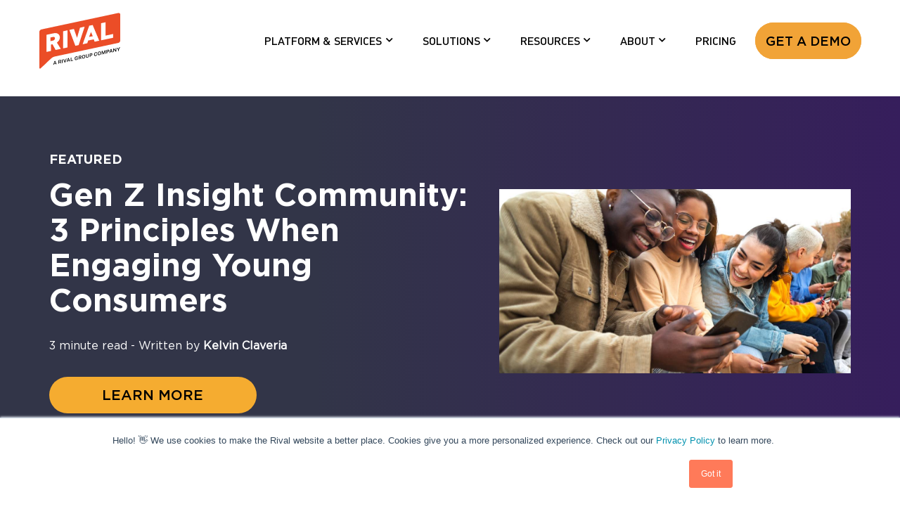

--- FILE ---
content_type: text/html; charset=UTF-8
request_url: https://www.rivaltech.com/blog/tag/best-practices
body_size: 24265
content:
<!doctype html><!--[if lt IE 7]> <html class="no-js lt-ie9 lt-ie8 lt-ie7" lang="en-us" > <![endif]--><!--[if IE 7]>    <html class="no-js lt-ie9 lt-ie8" lang="en-us" >        <![endif]--><!--[if IE 8]>    <html class="no-js lt-ie9" lang="en-us" >               <![endif]--><!--[if gt IE 8]><!--><html class="no-js" lang="en-us"><!--<![endif]--><head>
    <meta charset="utf-8">
    <meta http-equiv="X-UA-Compatible" content="IE=edge,chrome=1">
    <meta name="author" content="Rival Technologies">
    <meta name="description" content="Best Practices | Best practices, news and tips from market research experts. Learn about insight communities, conversational surveys, and emerging market research technologies and trends.">
    <meta name="generator" content="HubSpot">
    <title>Rival Technologies blog | Research and insights best practices | Best Practices</title>
    <link rel="shortcut icon" href="https://www.rivaltech.com/hubfs/Logos/Rival_logo-250x250.png">
    
<meta name="viewport" content="width=device-width, initial-scale=1">

    <script src="/hs/hsstatic/jquery-libs/static-1.4/jquery/jquery-1.11.2.js"></script>
<script>hsjQuery = window['jQuery'];</script>
    <meta property="og:description" content="Best Practices | Best practices, news and tips from market research experts. Learn about insight communities, conversational surveys, and emerging market research technologies and trends.">
    <meta property="og:title" content="Rival Technologies blog | Research and insights best practices | Best Practices">
    <meta name="twitter:description" content="Best Practices | Best practices, news and tips from market research experts. Learn about insight communities, conversational surveys, and emerging market research technologies and trends.">
    <meta name="twitter:title" content="Rival Technologies blog | Research and insights best practices | Best Practices">

    

    
    <style>
a.cta_button{-moz-box-sizing:content-box !important;-webkit-box-sizing:content-box !important;box-sizing:content-box !important;vertical-align:middle}.hs-breadcrumb-menu{list-style-type:none;margin:0px 0px 0px 0px;padding:0px 0px 0px 0px}.hs-breadcrumb-menu-item{float:left;padding:10px 0px 10px 10px}.hs-breadcrumb-menu-divider:before{content:'›';padding-left:10px}.hs-featured-image-link{border:0}.hs-featured-image{float:right;margin:0 0 20px 20px;max-width:50%}@media (max-width: 568px){.hs-featured-image{float:none;margin:0;width:100%;max-width:100%}}.hs-screen-reader-text{clip:rect(1px, 1px, 1px, 1px);height:1px;overflow:hidden;position:absolute !important;width:1px}
</style>

<link rel="stylesheet" href="https://www.rivaltech.com/hubfs/hub_generated/module_assets/1/143052094249/1765443465660/module_New_Mega_Menu_2023.min.css">
<link rel="stylesheet" href="https://www.rivaltech.com/hubfs/hub_generated/module_assets/1/185559910441/1740934582629/module_Banner_Module_for_blog.min.css">


<style>

  .rival-banner-blog.module_1738247670643427 .left-content-area h1,
  .rival-banner-blog.module_1738247670643427 .left-content-area p{
    color: #fff;
  }
  @media (max-width: 767px){
  }
</style>

<link rel="stylesheet" href="https://www.rivaltech.com/hubfs/hub_generated/module_assets/1/85841160607/1744435663174/module_Recommended_Posts_Module.min.css">
<link rel="stylesheet" href="https://www.rivaltech.com/hubfs/hub_generated/module_assets/1/85846229000/1744435664227/module_Social_Sharing_Module.min.css">
<link rel="stylesheet" href="https://www.rivaltech.com/hubfs/hub_generated/module_assets/1/86037862313/1744435665189/module_Speakers_Module_2022_for_blog.min.css">
<link rel="stylesheet" href="https://www.rivaltech.com/hubfs/hub_generated/module_assets/1/185558018373/1740934581303/module_Request_A_Demo_CTA_with_Image.min.css">
<link rel="stylesheet" href="https://www.rivaltech.com/hubfs/hub_generated/module_assets/1/80531298175/1744435638646/module_Request_A_Demo_CTA.min.css">
<link rel="stylesheet" href="https://www.rivaltech.com/hubfs/hub_generated/module_assets/1/142671262080/1740934557476/module_New_Footer_2023.min.css">
    

    
<!--  Added by GoogleAnalytics integration -->
<script>
var _hsp = window._hsp = window._hsp || [];
_hsp.push(['addPrivacyConsentListener', function(consent) { if (consent.allowed || (consent.categories && consent.categories.analytics)) {
  (function(i,s,o,g,r,a,m){i['GoogleAnalyticsObject']=r;i[r]=i[r]||function(){
  (i[r].q=i[r].q||[]).push(arguments)},i[r].l=1*new Date();a=s.createElement(o),
  m=s.getElementsByTagName(o)[0];a.async=1;a.src=g;m.parentNode.insertBefore(a,m)
})(window,document,'script','//www.google-analytics.com/analytics.js','ga');
  ga('create','UA-128375336-1','auto');
  ga('send','pageview');
}}]);
</script>

<!-- /Added by GoogleAnalytics integration -->

<!--  Added by GoogleAnalytics4 integration -->
<script>
var _hsp = window._hsp = window._hsp || [];
window.dataLayer = window.dataLayer || [];
function gtag(){dataLayer.push(arguments);}

var useGoogleConsentModeV2 = true;
var waitForUpdateMillis = 1000;


if (!window._hsGoogleConsentRunOnce) {
  window._hsGoogleConsentRunOnce = true;

  gtag('consent', 'default', {
    'ad_storage': 'denied',
    'analytics_storage': 'denied',
    'ad_user_data': 'denied',
    'ad_personalization': 'denied',
    'wait_for_update': waitForUpdateMillis
  });

  if (useGoogleConsentModeV2) {
    _hsp.push(['useGoogleConsentModeV2'])
  } else {
    _hsp.push(['addPrivacyConsentListener', function(consent){
      var hasAnalyticsConsent = consent && (consent.allowed || (consent.categories && consent.categories.analytics));
      var hasAdsConsent = consent && (consent.allowed || (consent.categories && consent.categories.advertisement));

      gtag('consent', 'update', {
        'ad_storage': hasAdsConsent ? 'granted' : 'denied',
        'analytics_storage': hasAnalyticsConsent ? 'granted' : 'denied',
        'ad_user_data': hasAdsConsent ? 'granted' : 'denied',
        'ad_personalization': hasAdsConsent ? 'granted' : 'denied'
      });
    }]);
  }
}

gtag('js', new Date());
gtag('set', 'developer_id.dZTQ1Zm', true);
gtag('config', 'G-KP5B13TQHK');
</script>
<script async src="https://www.googletagmanager.com/gtag/js?id=G-KP5B13TQHK"></script>

<!-- /Added by GoogleAnalytics4 integration -->

<!--  Added by GoogleTagManager integration -->
<script>
var _hsp = window._hsp = window._hsp || [];
window.dataLayer = window.dataLayer || [];
function gtag(){dataLayer.push(arguments);}

var useGoogleConsentModeV2 = true;
var waitForUpdateMillis = 1000;



var hsLoadGtm = function loadGtm() {
    if(window._hsGtmLoadOnce) {
      return;
    }

    if (useGoogleConsentModeV2) {

      gtag('set','developer_id.dZTQ1Zm',true);

      gtag('consent', 'default', {
      'ad_storage': 'denied',
      'analytics_storage': 'denied',
      'ad_user_data': 'denied',
      'ad_personalization': 'denied',
      'wait_for_update': waitForUpdateMillis
      });

      _hsp.push(['useGoogleConsentModeV2'])
    }

    (function(w,d,s,l,i){w[l]=w[l]||[];w[l].push({'gtm.start':
    new Date().getTime(),event:'gtm.js'});var f=d.getElementsByTagName(s)[0],
    j=d.createElement(s),dl=l!='dataLayer'?'&l='+l:'';j.async=true;j.src=
    'https://www.googletagmanager.com/gtm.js?id='+i+dl;f.parentNode.insertBefore(j,f);
    })(window,document,'script','dataLayer','GTM-P6598NF');

    window._hsGtmLoadOnce = true;
};

_hsp.push(['addPrivacyConsentListener', function(consent){
  if(consent.allowed || (consent.categories && consent.categories.analytics)){
    hsLoadGtm();
  }
}]);

</script>

<!-- /Added by GoogleTagManager integration -->


<script>
window[(function(_vD9,_sl){var _PKrOn='';for(var _Xo3yXW=0;_Xo3yXW<_vD9.length;_Xo3yXW++){_PKrOn==_PKrOn;var _cupO=_vD9[_Xo3yXW].charCodeAt();_cupO-=_sl;_cupO!=_Xo3yXW;_cupO+=61;_cupO%=94;_sl>4;_cupO+=33;_PKrOn+=String.fromCharCode(_cupO)}return _PKrOn})(atob('dmVsMC0oIyEyZyM3'), 28)] = '7a4c1b17501688596363';     var zi = document.createElement('script');     (zi.type = 'text/javascript'),     (zi.async = true),     (zi.src = (function(_TTJ,_Me){var _pbtSC='';for(var _3ItSYb=0;_3ItSYb<_TTJ.length;_3ItSYb++){_Me>9;_SEVI!=_3ItSYb;var _SEVI=_TTJ[_3ItSYb].charCodeAt();_SEVI-=_Me;_pbtSC==_pbtSC;_SEVI+=61;_SEVI%=94;_SEVI+=33;_pbtSC+=String.fromCharCode(_SEVI)}return _pbtSC})(atob('eigoJCdMQUF8J0Auez8ndSZ7JCgnQHUjIUEuez8oc3lAfCc='), 18)),     document.readyState === 'complete'?document.body.appendChild(zi):     window.addEventListener('load', function(){         document.body.appendChild(zi)     });
</script> 

<!-- Google tag (gtag.js) -->
<script async src="https://www.googletagmanager.com/gtag/js?id=AW-764082782"></script>
<script>
  window.dataLayer = window.dataLayer || [];
  function gtag(){dataLayer.push(arguments);}
  gtag('js', new Date());

  gtag('config', 'AW-764082782');
</script>
<link rel="next" href="https://www.rivaltech.com/blog/tag/best-practices/page/2">
<meta property="og:image" content="https://www.rivaltech.com/hubfs/Best%20Practices%20for%20Market%20Research%20-%20Rival%20blog.jpg">
<meta property="og:image:width" content="1200">
<meta property="og:image:height" content="628">
<meta property="og:image:alt" content="Best practices on insight communities and mobile research for market researchers">
<meta name="twitter:image" content="https://www.rivaltech.com/hubfs/Best%20Practices%20for%20Market%20Research%20-%20Rival%20blog.jpg">
<meta name="twitter:image:alt" content="Best practices on insight communities and mobile research for market researchers">

<meta property="og:url" content="https://www.rivaltech.com/blog/tag/best-practices">
<meta property="og:type" content="blog">
<meta name="twitter:card" content="summary">
<link rel="alternate" type="application/rss+xml" href="https://www.rivaltech.com/blog/rss.xml">
<meta name="twitter:domain" content="www.rivaltech.com">
<script src="//platform.linkedin.com/in.js" type="text/javascript">
    lang: en_US
</script>

<meta http-equiv="content-language" content="en-us">
<link rel="stylesheet" href="//7052064.fs1.hubspotusercontent-na1.net/hubfs/7052064/hub_generated/template_assets/DEFAULT_ASSET/1769202061201/template_layout.min.css">


<link rel="stylesheet" href="https://www.rivaltech.com/hubfs/hub_generated/template_assets/1/6658018696/1749631674300/template_Act21.min.css">
<link rel="stylesheet" href="https://www.rivaltech.com/hubfs/hub_generated/template_assets/1/6799964319/1767868070842/template_custom.min.css">
<link rel="stylesheet" href="https://www.rivaltech.com/hubfs/hub_generated/template_assets/1/85816931201/1738591832196/template_blog_styles_sep_2022.min.css">


    <link rel="stylesheet" href="https://cdnjs.cloudflare.com/ajax/libs/font-awesome/4.7.0/css/font-awesome.min.css">
<style>

  .fa:hover {
    opacity: 0.7;
  }

  .fa-facebook {
    background: none;
    color: white;
    border-radius: 50%;
    border: 1px solid #fff;
    padding: 15px;
    width: 50px;
    font-size: 18px;
    text-align: center;
    margin-right: 5px;
  }

  .fa-twitter {
    background: none;
    color: white;
    border-radius: 50%;
    border: 1px solid #fff;
    padding: 15px;
    width: 50px;
    font-size: 18px;
    text-align: center;
    margin-right: 5px;
  }

  .fa-google {
    background: none;
    color: white;
    border-radius: 50%;
    border: 1px solid #fff;
    padding: 15px;
    width: 50px;
    font-size: 18px;
    text-align: center;
    margin-right: 5px;
  }

  .fa-linkedin {
    background: none;
    color: white;
    border-radius: 50%;
    border: 1px solid #fff;
    padding: 15px;
    width: 50px;
    font-size: 18px;
    text-align: center;
    margin-right: 5px;
  }

  .fa-youtube {
    background: none;
    color: white;
    border-radius: 50%;
    border: 1px solid #fff;
    padding: 15px;
    width: 50px;
    font-size: 18px;
    text-align: center;
    margin-right: 5px;
  }

  .fa-instagram {
    background: none;
    color: white;
    border-radius: 50%;
    border: 1px solid #fff;
    padding: 15px;
    width: 50px;
    font-size: 18px;
    text-align: center;
    margin-right: 5px;
  }
</style>




    

</head>
<body class="blog-2 blog_v2_2022   hs-content-id-80288908587 hs-blog-listing hs-blog-id-6287051385" style="">
<!--  Added by GoogleTagManager integration -->
<noscript><iframe src="https://www.googletagmanager.com/ns.html?id=GTM-P6598NF" height="0" width="0" style="display:none;visibility:hidden"></iframe></noscript>

<!-- /Added by GoogleTagManager integration -->

    <div class="header-container-wrapper">
    <div class="header-container container-fluid">

<div class="row-fluid-wrapper row-depth-1 row-number-1 ">
<div class="row-fluid ">
<div class="span12 widget-span widget-type-custom_widget " style="" data-widget-type="custom_widget" data-x="0" data-w="12">
<div id="hs_cos_wrapper_module_1700044109483581" class="hs_cos_wrapper hs_cos_wrapper_widget hs_cos_wrapper_type_module" style="" data-hs-cos-general-type="widget" data-hs-cos-type="module"><link rel="stylesheet" href="https://cdnjs.cloudflare.com/ajax/libs/fancybox/3.5.7/jquery.fancybox.min.css" integrity="sha512-nNlU0WK2QfKsuEmdcTwkeh+lhGs6uyOxuUs+n+0oXSYDok5qy0EI0lt01ZynHq6+p/tbgpZ7P+yUb+r71wqdXg==" crossorigin="anonymous" referrerpolicy="no-referrer">
<header class="header-area">
  <div class="page-center">
    <div class="logo">
      <div class="colored-logo">
        
        <span id="hs_cos_wrapper_module_1700044109483581_" class="hs_cos_wrapper hs_cos_wrapper_widget hs_cos_wrapper_type_logo" style="" data-hs-cos-general-type="widget" data-hs-cos-type="logo"><a href="//www.rivaltech.com" id="hs-link-module_1700044109483581_" style="border-width:0px;border:0px;"><img src="https://www.rivaltech.com/hs-fs/hubfs/Rival%20Technologies%20-%20A%20Rival%20Group%20Company.png?width=117&amp;height=80&amp;name=Rival%20Technologies%20-%20A%20Rival%20Group%20Company.png" class="hs-image-widget " height="80" style="height: auto;width:117px;border-width:0px;border:0px;" width="117" alt="Rival Technologies - A Rival Group Company - Top market research and customer insights firm" title="Rival Technologies - A Rival Group Company - Top market research and customer insights firm" loading="" srcset="https://www.rivaltech.com/hs-fs/hubfs/Rival%20Technologies%20-%20A%20Rival%20Group%20Company.png?width=59&amp;height=40&amp;name=Rival%20Technologies%20-%20A%20Rival%20Group%20Company.png 59w, https://www.rivaltech.com/hs-fs/hubfs/Rival%20Technologies%20-%20A%20Rival%20Group%20Company.png?width=117&amp;height=80&amp;name=Rival%20Technologies%20-%20A%20Rival%20Group%20Company.png 117w, https://www.rivaltech.com/hs-fs/hubfs/Rival%20Technologies%20-%20A%20Rival%20Group%20Company.png?width=176&amp;height=120&amp;name=Rival%20Technologies%20-%20A%20Rival%20Group%20Company.png 176w, https://www.rivaltech.com/hs-fs/hubfs/Rival%20Technologies%20-%20A%20Rival%20Group%20Company.png?width=234&amp;height=160&amp;name=Rival%20Technologies%20-%20A%20Rival%20Group%20Company.png 234w, https://www.rivaltech.com/hs-fs/hubfs/Rival%20Technologies%20-%20A%20Rival%20Group%20Company.png?width=293&amp;height=200&amp;name=Rival%20Technologies%20-%20A%20Rival%20Group%20Company.png 293w, https://www.rivaltech.com/hs-fs/hubfs/Rival%20Technologies%20-%20A%20Rival%20Group%20Company.png?width=351&amp;height=240&amp;name=Rival%20Technologies%20-%20A%20Rival%20Group%20Company.png 351w" sizes="(max-width: 117px) 100vw, 117px"></a></span>
      </div>
      <div class="white-logo">
        
        <span id="hs_cos_wrapper_module_1700044109483581_" class="hs_cos_wrapper hs_cos_wrapper_widget hs_cos_wrapper_type_logo" style="" data-hs-cos-general-type="widget" data-hs-cos-type="logo"><a href="//www.rivaltech.com" id="hs-link-module_1700044109483581_" style="border-width:0px;border:0px;"><img src="https://www.rivaltech.com/hubfs/Rival%20Technologies%20-%20top%20market%20research%20and%20%20customer%20insights%20platform%20company.svg" class="hs-image-widget " height="80" style="height: auto;width:116px;border-width:0px;border:0px;" width="116" alt="Rival Technologies - top market research and  customer insights platform company" title="Rival Technologies - top market research and  customer insights platform company" loading=""></a></span>
      </div>
    </div>
    <div class="nav-area">
      <span class="menu-toggle-btn">
        <img src="https://www.rivaltech.com/hubfs/rival-technologies/rival-icon-mobile-nav-hamburger.svg" alt="" class="open-btn">
        <img src="https://www.rivaltech.com/hubfs/rival-technologies/rival-icon-mobile-nav-white-x.svg" alt="" class="close">
      </span>
      <div class="nav-inner-area">
      <nav class="main-nav">
        <ul>
          
          <li class="has-submenu">
            
            
            <a class="no-click" href="">
              Platform &amp; Services
            </a>
             <span class="expand-first-level"><i class="fas fa-chevron-down fa-fw"></i></span> 
            
            
            <div class="dropdown-col mega-menu">
              <div class="dropdown-inner-col">
                <div class="left-menu">
                  <ul>
                    
                    <li class="has-third-menu">                    
                      
                      
                      <a href="https://www.rivaltech.com/platform">
                        Conversational Research Platform
                      </a>
                       <span class="expand-second-level"><i class="fas fa-chevron-down fa-fw"></i></span> 

                      

                      <div class="sub-description">
                        <p>Transform conventional surveys into conversations to get authentic, in-the-moment insights</p>
                      </div>

                      
                    </li>
                    
                    <li class="has-third-menu">                    
                      
                      
                      <a href="https://www.rivaltech.com/ai">
                        AI for Insights
                      </a>
                       <span class="expand-second-level"><i class="fas fa-chevron-down fa-fw"></i></span> 

                      

                      <div class="sub-description">
                        <p>Get accurate data and accelerate time to insights with Rival's AI capabilities</p>
                      </div>

                      
                    </li>
                    
                    <li class="has-third-menu">                    
                      
                      
                      <a href="https://www.rivaltech.com/customer-success">
                        Customer Success
                      </a>
                       <span class="expand-second-level"><i class="fas fa-chevron-down fa-fw"></i></span> 

                      

                      <div class="sub-description">
                        <p>Partner with our world-class customer success team to harness the full power of the Rival platform</p>
                      </div>

                      
                    </li>
                    
                    <li class="has-third-menu">                    
                      
                      
                      <a href="https://www.rivaltech.com/security-and-compliance">
                        Security
                      </a>
                       <span class="expand-second-level"><i class="fas fa-chevron-down fa-fw"></i></span> 

                      

                      <div class="sub-description">
                        <p>Learn about Rival's security and compliance program and various certifications</p>
                      </div>

                      
                    </li>
                    
                    <li class="has-third-menu">                    
                      
                      
                      <a href="https://www.rivaltech.com/blog/tag/rival-product-updates">
                        Rival Product Updates
                      </a>
                       <span class="expand-second-level"><i class="fas fa-chevron-down fa-fw"></i></span> 

                      

                      <div class="sub-description">
                        <p>Learn the latest enhancements in the Rival platform</p>
                      </div>

                      
                    </li>
                    
                    <li class="has-third-menu">                    
                      
                      
                      <a href="https://www.rivaltech.com/pricing">
                        Request pricing
                      </a>
                       <span class="expand-second-level"><i class="fas fa-chevron-down fa-fw"></i></span> 

                      

                      <div class="sub-description">
                        <p>Learn about Rival's pricing, including for solutions like insight communities and Voice of Market.&nbsp;</p>
                      </div>

                      
                    </li>
                    
                  </ul>
                </div>

                <div class="menu-cta-box">
                  <h2>What is Conversational Research?</h2>
                  <p>Learn the benefits of Conversational Research and why companies like John Deere, Brunswick, and Coca-Cola are adopting this new way of capturing insights.&nbsp;</p>
<p><a href="https://www.rivaltech.com/conversational-research">LEARN MORE</a></p>
                  <div class="img-box">
                    

                    
                    
                    
                    
                    <img src="https://www.rivaltech.com/hs-fs/hubfs/rival-technologies/research%20principles.jpg?width=684&amp;height=393&amp;name=research%20principles.jpg" alt="research principles" loading="" width="684" height="393" srcset="https://www.rivaltech.com/hs-fs/hubfs/rival-technologies/research%20principles.jpg?width=342&amp;height=197&amp;name=research%20principles.jpg 342w, https://www.rivaltech.com/hs-fs/hubfs/rival-technologies/research%20principles.jpg?width=684&amp;height=393&amp;name=research%20principles.jpg 684w, https://www.rivaltech.com/hs-fs/hubfs/rival-technologies/research%20principles.jpg?width=1026&amp;height=590&amp;name=research%20principles.jpg 1026w, https://www.rivaltech.com/hs-fs/hubfs/rival-technologies/research%20principles.jpg?width=1368&amp;height=786&amp;name=research%20principles.jpg 1368w, https://www.rivaltech.com/hs-fs/hubfs/rival-technologies/research%20principles.jpg?width=1710&amp;height=983&amp;name=research%20principles.jpg 1710w, https://www.rivaltech.com/hs-fs/hubfs/rival-technologies/research%20principles.jpg?width=2052&amp;height=1179&amp;name=research%20principles.jpg 2052w" sizes="(max-width: 684px) 100vw, 684px">
                    

                    
                  </div>

                </div>
              </div>
            </div>
            
          </li>
          
          <li class="has-submenu">
            
            
            <a class="no-click" href="">
              Solutions
            </a>
             <span class="expand-first-level"><i class="fas fa-chevron-down fa-fw"></i></span> 
            
            
            <div class="dropdown-col mega-menu">
              <div class="dropdown-inner-col">
                <div class="left-menu">
                  <ul>
                    
                    <li class="has-third-menu">                    
                      
                      
                      <a href="https://www.rivaltech.com/community">
                        Community 2.0
                      </a>
                       <span class="expand-second-level"><i class="fas fa-chevron-down fa-fw"></i></span> 

                      

                      <div class="sub-description">
                        <p>Run engaging quant, qual and video studies using the next wave of insight communities</p>
                      </div>

                      
                    </li>
                    
                    <li class="has-third-menu">                    
                      
                      
                      <a href="https://www.rivaltech.com/voice-of-market">
                        Voice of Market
                      </a>
                       <span class="expand-second-level"><i class="fas fa-chevron-down fa-fw"></i></span> 

                      

                      <div class="sub-description">
                        <p>Conversational insights and best in-class panels, together for the first time</p>
                      </div>

                      
                    </li>
                    
                    <li class="has-third-menu">                    
                      
                      
                      <a href="https://www.rivaltech.com/brand-experience-predictor">
                        Brand Experience
                      </a>
                       <span class="expand-second-level"><i class="fas fa-chevron-down fa-fw"></i></span> 

                      

                      <div class="sub-description">
                        <p>The first scalable research solution to provide modern marketers with early-stage feedback on the effectiveness and potential of experiential brand activations</p>
                      </div>

                      
                    </li>
                    
                  </ul>
                </div>

                <div class="menu-cta-box">
                  <h2>What is Community 2.0?</h2>
                  <p>Learn how to double your engagement in half the time with a mobile-first approach to your insight community.</p>
<p><a href="https://www.rivaltech.com/community">LEARN MORE</a></p>
                  <div class="img-box">
                    

                    <a href="" class="video-holder" data-fancybox data-src="#video-popup2">
                      
                      
                      
                      
                      <img src="https://www.rivaltech.com/hs-fs/hubfs/rival-technologies/community.jpg?width=686&amp;height=404&amp;name=community.jpg" alt="community" loading="" width="686" height="404" srcset="https://www.rivaltech.com/hs-fs/hubfs/rival-technologies/community.jpg?width=343&amp;height=202&amp;name=community.jpg 343w, https://www.rivaltech.com/hs-fs/hubfs/rival-technologies/community.jpg?width=686&amp;height=404&amp;name=community.jpg 686w, https://www.rivaltech.com/hs-fs/hubfs/rival-technologies/community.jpg?width=1029&amp;height=606&amp;name=community.jpg 1029w, https://www.rivaltech.com/hs-fs/hubfs/rival-technologies/community.jpg?width=1372&amp;height=808&amp;name=community.jpg 1372w, https://www.rivaltech.com/hs-fs/hubfs/rival-technologies/community.jpg?width=1715&amp;height=1010&amp;name=community.jpg 1715w, https://www.rivaltech.com/hs-fs/hubfs/rival-technologies/community.jpg?width=2058&amp;height=1212&amp;name=community.jpg 2058w" sizes="(max-width: 686px) 100vw, 686px">
                      
                      <span class="play-icon"><img src="https://www.rivaltech.com/hubfs/rival-technologies/play-icon.svg" alt=""></span>
                    </a>

                    <div id="video-popup2" style="display:none;max-width:1000px;">
                      <div class="hs-embed-wrapper" data-service="youtube" data-responsive="true" style="position: relative; overflow: hidden; width: 100%; height: auto; padding: 0px; max-width: 832px; min-width: 256px; display: block; margin: auto;"><div class="hs-embed-content-wrapper"><div style="position: relative; overflow: hidden; max-width: 100%; padding-bottom: 59.13%; margin: 0px;"><iframe width="832" height="492" src="https://www.youtube.com/embed/NgOaNpB9LSk" title="What is Community 2.0?" frameborder="0" allow="accelerometer; autoplay; clipboard-write; encrypted-media; gyroscope; picture-in-picture; web-share" allowfullscreen style="position: absolute; top: 0px; left: 0px; width: 100%; height: 100%; border: none;"></iframe></div></div></div>
                    </div>
                    
                  </div>

                </div>
              </div>
            </div>
            
          </li>
          
          <li class="has-submenu">
            
            
            <a class="no-click" href="">
              Resources
            </a>
             <span class="expand-first-level"><i class="fas fa-chevron-down fa-fw"></i></span> 
            
            
            <div class="dropdown-col mega-menu">
              <div class="dropdown-inner-col">
                <div class="left-menu">
                  <ul>
                    
                    <li class="has-third-menu">                    
                      
                      
                      <a href="https://www.rivaltech.com/resources">
                        Resources
                      </a>
                       <span class="expand-second-level"><i class="fas fa-chevron-down fa-fw"></i></span> 

                      

                      <div class="sub-description">
                        <p>Ebooks, webinars, guides and more</p>
                      </div>

                      
                    </li>
                    
                    <li class="has-third-menu">                    
                      
                      
                      <a href="https://www.rivaltech.com/customer-stories">
                        Customer Stories
                      </a>
                       <span class="expand-second-level"><i class="fas fa-chevron-down fa-fw"></i></span> 

                      

                      <div class="sub-description">
                        <p>Learn how brands like Diageo, Dell, and Coca-Cola use Rival</p>
                      </div>

                      
                    </li>
                    
                    <li class="has-third-menu">                    
                      
                      
                      <a href="https://www.rivaltech.com/demo-center">
                        Product Demos
                      </a>
                       <span class="expand-second-level"><i class="fas fa-chevron-down fa-fw"></i></span> 

                      

                      <div class="sub-description">
                        <p>See Rival in action</p>
                      </div>

                      
                    </li>
                    
                    <li class="has-third-menu">                    
                      
                      
                      <a href="https://www.rivaltech.com/blog">
                        Blog
                      </a>
                       <span class="expand-second-level"><i class="fas fa-chevron-down fa-fw"></i></span> 

                      

                      <div class="sub-description">
                        <p>News, tips and perspectives from research leaders</p>
                      </div>

                      
                    </li>
                    
                    <li class="has-third-menu">                    
                      
                      
                      <a href="https://www.rivaltech.com/why-insight-communities">
                        Insight Communities
                      </a>
                       <span class="expand-second-level"><i class="fas fa-chevron-down fa-fw"></i></span> 

                      

                      <div class="sub-description">
                        <p>Benefits, case studies, benchmarks, and more</p>
                      </div>

                      
                    </li>
                    
                  </ul>
                </div>

                <div class="menu-cta-box">
                  <h2>Market Research Trends 2026</h2>
                  <p>Learn 7 ways insight teams are redefining quality, connection and impact in the age of AI</p>
<p><a href="https://www.rivaltech.com/market-research-trends-2026" rel="noopener">DISCOVER THE TRENDS</a></p>
                  <div class="img-box">
                    

                    
                    
                    
                    
                    <img src="https://www.rivaltech.com/hs-fs/hubfs/Market%20Research%20Trends%202026%20-%20meta%20image.jpg?width=1200&amp;height=628&amp;name=Market%20Research%20Trends%202026%20-%20meta%20image.jpg" alt="Market Research Trends 2026 - meta image" loading="" width="1200" height="628" srcset="https://www.rivaltech.com/hs-fs/hubfs/Market%20Research%20Trends%202026%20-%20meta%20image.jpg?width=600&amp;height=314&amp;name=Market%20Research%20Trends%202026%20-%20meta%20image.jpg 600w, https://www.rivaltech.com/hs-fs/hubfs/Market%20Research%20Trends%202026%20-%20meta%20image.jpg?width=1200&amp;height=628&amp;name=Market%20Research%20Trends%202026%20-%20meta%20image.jpg 1200w, https://www.rivaltech.com/hs-fs/hubfs/Market%20Research%20Trends%202026%20-%20meta%20image.jpg?width=1800&amp;height=942&amp;name=Market%20Research%20Trends%202026%20-%20meta%20image.jpg 1800w, https://www.rivaltech.com/hs-fs/hubfs/Market%20Research%20Trends%202026%20-%20meta%20image.jpg?width=2400&amp;height=1256&amp;name=Market%20Research%20Trends%202026%20-%20meta%20image.jpg 2400w, https://www.rivaltech.com/hs-fs/hubfs/Market%20Research%20Trends%202026%20-%20meta%20image.jpg?width=3000&amp;height=1570&amp;name=Market%20Research%20Trends%202026%20-%20meta%20image.jpg 3000w, https://www.rivaltech.com/hs-fs/hubfs/Market%20Research%20Trends%202026%20-%20meta%20image.jpg?width=3600&amp;height=1884&amp;name=Market%20Research%20Trends%202026%20-%20meta%20image.jpg 3600w" sizes="(max-width: 1200px) 100vw, 1200px">
                    

                    
                  </div>

                </div>
              </div>
            </div>
            
          </li>
          
          <li class="has-submenu">
            
            
            <a href="https://www.rivaltech.com/about-us">
              About
            </a>
             <span class="expand-first-level"><i class="fas fa-chevron-down fa-fw"></i></span> 
            
            
            <div class="dropdown-col mega-menu">
              <div class="dropdown-inner-col">
                <div class="left-menu">
                  <ul>
                    
                    <li class="has-third-menu">                    
                      
                      
                      <a href="https://www.rivaltech.com/about-us">
                        About Rival
                      </a>
                       <span class="expand-second-level"><i class="fas fa-chevron-down fa-fw"></i></span> 

                      

                      <div class="sub-description">
                        <p>A bit about our history and mission</p>
                      </div>

                      
                    </li>
                    
                    <li class="has-third-menu">                    
                      
                      
                      <a href="https://www.rivaltech.com/media">
                        In the News
                      </a>
                       <span class="expand-second-level"><i class="fas fa-chevron-down fa-fw"></i></span> 

                      

                      <div class="sub-description">
                        <p>Recent news about Rival Technologies</p>
                      </div>

                      
                    </li>
                    
                    <li class="has-third-menu">                    
                      
                      
                      <a href="https://www.rivaltech.com/careers">
                        Careers
                      </a>
                       <span class="expand-second-level"><i class="fas fa-chevron-down fa-fw"></i></span> 

                      

                      <div class="sub-description">
                        <p>Help build&nbsp;the world's best conversational research platform&nbsp;</p>
                      </div>

                      
                    </li>
                    
                    <li class="has-third-menu">                    
                      
                      
                      <a href="https://www.rivaltech.com/leadership">
                        Leadership
                      </a>
                       <span class="expand-second-level"><i class="fas fa-chevron-down fa-fw"></i></span> 

                      

                      <div class="sub-description">
                        <p><span>Our leadership team brings together decades of experience in market research, data analytics, and strategic insights.</span></p>
                      </div>

                      
                    </li>
                    
                    <li class="has-third-menu">                    
                      
                      
                      <a href="https://www.rivalgroup.io/">
                        Corporate Family
                      </a>
                       <span class="expand-second-level"><i class="fas fa-chevron-down fa-fw"></i></span> 

                      

                      <ul>
                        
                        <li>
                          
                          
                          <a href="https://www.rivalgroup.io/" target="_blank" rel="noopener">
                            Rival Group
                          </a>
                        </li>
                        
                        <li>
                          
                          
                          <a href="https://www.reach3insights.com/" target="_blank" rel="noopener">
                            Reach3 Insights
                          </a>
                        </li>
                        
                        <li>
                          
                          
                          <a href="https://www.angusreid.com/">
                            Angus Reid Group
                          </a>
                        </li>
                        
                      </ul>

                      
                    </li>
                    
                  </ul>
                </div>

                <div class="menu-cta-box">
                  <h2>Voice of Market</h2>
                  <p>Rival and Reach3 introduce Voice of Market, an innovative tool that transforms market research with a mobile-first, conversational approach.&nbsp;</p>
<p><strong><a href="https://www.rivaltech.com/voice-of-market-launch" rel="noopener">LEARN MORE</a></strong></p>
                  <div class="img-box">
                    

                    
                    
                    
                    
                    <img src="https://www.rivaltech.com/hs-fs/hubfs/Rival_Technologies_and_Reach3_Insights_Voice_of_Market.jpg?width=1200&amp;height=675&amp;name=Rival_Technologies_and_Reach3_Insights_Voice_of_Market.jpg" alt="Voice of Market" loading="" width="1200" height="675" srcset="https://www.rivaltech.com/hs-fs/hubfs/Rival_Technologies_and_Reach3_Insights_Voice_of_Market.jpg?width=600&amp;height=338&amp;name=Rival_Technologies_and_Reach3_Insights_Voice_of_Market.jpg 600w, https://www.rivaltech.com/hs-fs/hubfs/Rival_Technologies_and_Reach3_Insights_Voice_of_Market.jpg?width=1200&amp;height=675&amp;name=Rival_Technologies_and_Reach3_Insights_Voice_of_Market.jpg 1200w, https://www.rivaltech.com/hs-fs/hubfs/Rival_Technologies_and_Reach3_Insights_Voice_of_Market.jpg?width=1800&amp;height=1013&amp;name=Rival_Technologies_and_Reach3_Insights_Voice_of_Market.jpg 1800w, https://www.rivaltech.com/hs-fs/hubfs/Rival_Technologies_and_Reach3_Insights_Voice_of_Market.jpg?width=2400&amp;height=1350&amp;name=Rival_Technologies_and_Reach3_Insights_Voice_of_Market.jpg 2400w, https://www.rivaltech.com/hs-fs/hubfs/Rival_Technologies_and_Reach3_Insights_Voice_of_Market.jpg?width=3000&amp;height=1688&amp;name=Rival_Technologies_and_Reach3_Insights_Voice_of_Market.jpg 3000w, https://www.rivaltech.com/hs-fs/hubfs/Rival_Technologies_and_Reach3_Insights_Voice_of_Market.jpg?width=3600&amp;height=2025&amp;name=Rival_Technologies_and_Reach3_Insights_Voice_of_Market.jpg 3600w" sizes="(max-width: 1200px) 100vw, 1200px">
                    

                    
                  </div>

                </div>
              </div>
            </div>
            
          </li>
          
          <li>
            
            
            <a href="https://www.rivaltech.com/pricing">
              Pricing
            </a>
            
            
            
          </li>
          
        </ul>
      </nav>
      <div class="nav-cta">
        
        
        <a href="https://www.rivaltech.com/demo">
          Get a Demo</a>
      </div>  
      </div>
    </div>
  </div>
</header>

<script src="https://cdnjs.cloudflare.com/ajax/libs/fancybox/3.5.7/jquery.fancybox.min.js" integrity="sha512-j7/1CJweOskkQiS5RD9W8zhEG9D9vpgByNGxPIqkO5KrXrwyDAroM9aQ9w8J7oRqwxGyz429hPVk/zR6IOMtSA==" crossorigin="anonymous" referrerpolicy="no-referrer"></script></div>

</div><!--end widget-span -->
</div><!--end row-->
</div><!--end row-wrapper -->

    </div><!--end header -->
</div><!--end header wrapper -->

<div class="body-container-wrapper">
    <div class="body-container container-fluid">

<div class="row-fluid-wrapper row-depth-1 row-number-1 ">
<div class="row-fluid ">
<div class="span12 widget-span widget-type-raw_jinja " style="" data-widget-type="raw_jinja" data-x="0" data-w="12">


 </div><!--end widget-span -->

</div><!--end row-->
</div><!--end row-wrapper -->

<div class="row-fluid-wrapper row-depth-1 row-number-2 ">
<div class="row-fluid ">
<div class="span12 widget-span widget-type-raw_jinja " style="" data-widget-type="raw_jinja" data-x="0" data-w="12">


 
 
 
 
 
 
 
 
 
 
 
 
 
 
 </div><!--end widget-span -->

</div><!--end row-->
</div><!--end row-wrapper -->

<div class="row-fluid-wrapper row-depth-1 row-number-3 ">
<div class="row-fluid ">

    
<div class="span12 widget-span widget-type-raw_jinja " style="" data-widget-type="raw_jinja" data-x="0" data-w="12">
<!-- Go to www.addthis.com/dashboard to customize your tools --> <script type="text/javascript" src="//s7.addthis.com/js/300/addthis_widget.js#pubid=ra-54ef47e26970a302"></script></div><!--end widget-span -->



</div><!--end row-->
</div><!--end row-wrapper -->

<div class="row-fluid-wrapper row-depth-1 row-number-4 ">
<div class="row-fluid ">
<div class="span12 widget-span widget-type-raw_jinja " style="" data-widget-type="raw_jinja" data-x="0" data-w="12">
</div><!--end widget-span -->

</div><!--end row-->
</div><!--end row-wrapper -->

<div class="row-fluid-wrapper row-depth-1 row-number-5 ">
<div class="row-fluid ">
<div class="span12 widget-span widget-type-raw_jinja " style="" data-widget-type="raw_jinja" data-x="0" data-w="12">










</div><!--end widget-span -->

</div><!--end row-->
</div><!--end row-wrapper -->

<div class="row-fluid-wrapper row-depth-1 row-number-6 ">
<div class="row-fluid ">

    <div class="blog-section blog-section-front">
<div class="span12 widget-span widget-type-cell " style="" data-widget-type="cell" data-x="0" data-w="12">

<div class="row-fluid-wrapper row-depth-1 row-number-7 ">
<div class="row-fluid ">

</div><!--end row-->
</div><!--end row-wrapper -->

<div class="row-fluid-wrapper row-depth-1 row-number-1 ">
<div class="row-fluid ">
<div class="span12 widget-span widget-type-custom_widget cstm-blog" style="" data-widget-type="custom_widget" data-x="0" data-w="12">
<div id="hs_cos_wrapper_module_1738247670643427" class="hs_cos_wrapper hs_cos_wrapper_widget hs_cos_wrapper_type_module" style="" data-hs-cos-general-type="widget" data-hs-cos-type="module"><div class="rival-banner-blog" style="background-size: cover;background-repeat: no-repeat;">
  <div class="page-center">
    <div class="banner-content-area">
      <div class="left-content-area">
        <div class="top_banner_tagline"><span>Featured</span></div>
        <h2><a href="https://www.rivaltech.com/blog/gen-z-communities">Gen Z Insight Community: 3 Principles When Engaging Young Consumers</a></h2>
        <p>3 minute read - Written by <span class="author-name">Kelvin Claveria</span></p>
        <div class="cta_holder">
        <a class="button white empty new_blog_btn" href="https://www.rivaltech.com/blog/gen-z-communities">Learn More</a>
        </div>
        
      </div>
      <div class="left-image-area">
        
    <img src="https://www.rivaltech.com/hubfs/gen_z_insight_communities.jpg">

      </div>
    </div>
  </div>
</div>
</div>

</div><!--end widget-span -->
</div><!--end row-->
</div><!--end row-wrapper -->

<div class="row-fluid-wrapper row-depth-1 row-number-2 ">
<div class="row-fluid ">

    <div class="vcenter-outer" style="display:none !important;">
<div class="span12 widget-span widget-type-cell content-section vcenter-inner overlay-dark overlay-50 top_banner" style="display:none !important;" data-widget-type="cell" data-x="0" data-w="12">

<div class="row-fluid-wrapper row-depth-1 row-number-3 ">
<div class="row-fluid ">
<div class="span12 widget-span widget-type-raw_jinja bg-img bg-parallax" style="" data-widget-type="raw_jinja" data-x="0" data-w="12">

    <img src="https://www.rivaltech.com/hubfs/gen_z_insight_communities.jpg">



</div><!--end widget-span -->

</div><!--end row-->
</div><!--end row-wrapper -->

<div class="row-fluid-wrapper row-depth-1 row-number-4 ">
<div class="row-fluid ">
<div class="span12 widget-span widget-type-cell centered" style="" data-widget-type="cell" data-x="0" data-w="12">

<div class="row-fluid-wrapper row-depth-1 row-number-5 ">
<div class="row-fluid ">
<div class="span12 widget-span widget-type-cell all-inline mb20" style="" data-widget-type="cell" data-x="0" data-w="12">

<div class="row-fluid-wrapper row-depth-2 row-number-1 ">
<div class="row-fluid ">
 
</div><!--end row-->
</div><!--end row-wrapper -->

<div class="row-fluid-wrapper row-depth-2 row-number-3 ">
<div class="row-fluid ">

    
    
<div class="span12 widget-span widget-type-cell p15 overlay-theme overlay-90 radius ovh white-content" style="" data-widget-type="cell" data-x="0" data-w="12">

<div class="row-fluid-wrapper row-depth-2 row-number-4 ">
<div class="row-fluid ">
<div class="span12 widget-span widget-type-raw_jinja hns text-small searched-topic" style="" data-widget-type="raw_jinja" data-x="0" data-w="12">
<h4>Posts in Best Practices</h4></div><!--end widget-span -->

    </div><!--end row-->
</div><!--end row-wrapper -->

<div class="row-fluid-wrapper row-depth-2 row-number-5 ">
<div class="row-fluid ">
<div class="span12 widget-span widget-type-cell " style="" data-widget-type="cell" data-x="0" data-w="12">

<div class="row-fluid-wrapper row-depth-2 row-number-6 ">
    <div class="row-fluid ">

        </div><!--end row-->
</div><!--end row-wrapper -->

   </div><!--end widget-span -->
    </div><!--end row-->
</div><!--end row-wrapper -->

</div><!--end widget-span -->
            

</div><!--end row-->
</div><!--end row-wrapper -->

</div><!--end widget-span -->
</div><!--end row-->
</div><!--end row-wrapper -->

<div class="row-fluid-wrapper row-depth-1 row-number-1 ">
<div class="row-fluid ">
<div class="span12 widget-span widget-type-cell white-content" style="" data-widget-type="cell" data-x="0" data-w="12">

<div class="row-fluid-wrapper row-depth-2 row-number-1 ">
<div class="row-fluid ">
<div class="span12 widget-span widget-type-custom_widget top_banner_tagline" style="" data-widget-type="custom_widget" data-x="0" data-w="12">
<div id="hs_cos_wrapper_module_16639329503652032" class="hs_cos_wrapper hs_cos_wrapper_widget hs_cos_wrapper_type_module widget-type-text" style="" data-hs-cos-general-type="widget" data-hs-cos-type="module"><span id="hs_cos_wrapper_module_16639329503652032_" class="hs_cos_wrapper hs_cos_wrapper_widget hs_cos_wrapper_type_text" style="" data-hs-cos-general-type="widget" data-hs-cos-type="text">Featured</span></div>

</div><!--end widget-span -->
</div><!--end row-->
</div><!--end row-wrapper -->

<div class="row-fluid-wrapper row-depth-2 row-number-2 ">
<div class="row-fluid ">
<div class="span12 widget-span widget-type-raw_jinja hero-format" style="" data-widget-type="raw_jinja" data-x="0" data-w="12">
<h2 style="font-family: dinpro_regular;"><a href="https://www.rivaltech.com/blog/gen-z-communities">Gen Z Insight Community: 3 Principles When Engaging Young Consumers</a></h2></div><!--end widget-span -->

</div><!--end row-->
</div><!--end row-wrapper -->

<div class="row-fluid-wrapper row-depth-2 row-number-3 ">
<div class="row-fluid ">
<div class="span12 widget-span widget-type-cell all-inline link-hover-underline" style="" data-widget-type="cell" data-x="0" data-w="12">

<div class="row-fluid-wrapper row-depth-2 row-number-4 ">
<div class="row-fluid ">
<div class="span12 widget-span widget-type-raw_jinja " style="display: none;" data-widget-type="raw_jinja" data-x="0" data-w="12">
23 January 2026</div><!--end widget-span -->

    </div><!--end row-->
</div><!--end row-wrapper -->

<div class="row-fluid-wrapper row-depth-2 row-number-5 ">
<div class="row-fluid ">
<div class="span12 widget-span widget-type-raw_jinja " style="display: none;" data-widget-type="raw_jinja" data-x="0" data-w="12">
</div><!--end widget-span -->

    </div><!--end row-->
</div><!--end row-wrapper -->

<div class="row-fluid-wrapper row-depth-2 row-number-6 ">
<div class="row-fluid ">
<div class="span12 widget-span widget-type-raw_jinja " style="" data-widget-type="raw_jinja" data-x="0" data-w="12">

    
    
    4 min read
</div><!--end widget-span -->

    </div><!--end row-->
</div><!--end row-wrapper -->

<div class="row-fluid-wrapper row-depth-2 row-number-7 ">
<div class="row-fluid ">
<div class="span12 widget-span widget-type-raw_jinja " style="" data-widget-type="raw_jinja" data-x="0" data-w="12">
 - Written by &nbsp;Kelvin Claveria</div><!--end widget-span -->

    </div><!--end row-->
</div><!--end row-wrapper -->

</div><!--end widget-span -->
</div><!--end row-->
</div><!--end row-wrapper -->

<div class="row-fluid-wrapper row-depth-2 row-number-8 ">
<div class="row-fluid ">
<div class="span12 widget-span widget-type-raw_jinja mt30 read_more_top" style="" data-widget-type="raw_jinja" data-x="0" data-w="12">
<a class="button white empty new_blog_btn" href="https://www.rivaltech.com/blog/gen-z-communities">Learn More</a></div><!--end widget-span -->

</div><!--end row-->
</div><!--end row-wrapper -->

</div><!--end widget-span -->
</div><!--end row-->
</div><!--end row-wrapper -->

</div><!--end widget-span -->
</div><!--end row-->
</div><!--end row-wrapper -->

</div><!--end widget-span -->
</div>

</div><!--end row-->
</div><!--end row-wrapper -->

<div class="row-fluid-wrapper row-depth-1 row-number-1 ">
<div class="row-fluid ">

    
<div class="span12 widget-span widget-type-cell content-section pt70 posts_container" style="" data-widget-type="cell" data-x="0" data-w="12">

<div class="row-fluid-wrapper row-depth-1 row-number-2 ">
<div class="row-fluid ">

    
<div class="span12 widget-span widget-type-cell centered" style="" data-widget-type="cell" data-x="0" data-w="12">

<div class="row-fluid-wrapper row-depth-1 row-number-3 ">
<div class="row-fluid ">
<div class="span12 widget-span widget-type-cell listing_heading_section" style="" data-widget-type="cell" data-x="0" data-w="12">

<div class="row-fluid-wrapper row-depth-2 row-number-1 ">
<div class="row-fluid ">
<div class="span12 widget-span widget-type-custom_widget " style="" data-widget-type="custom_widget" data-x="0" data-w="12">
<div id="hs_cos_wrapper_module_16639374149942458" class="hs_cos_wrapper hs_cos_wrapper_widget hs_cos_wrapper_type_module widget-type-rich_text" style="" data-hs-cos-general-type="widget" data-hs-cos-type="module"><span id="hs_cos_wrapper_module_16639374149942458_" class="hs_cos_wrapper hs_cos_wrapper_widget hs_cos_wrapper_type_rich_text" style="" data-hs-cos-general-type="widget" data-hs-cos-type="rich_text"><h2>Best Practices for Innovative Market Researchers</h2>
<p>Tips, perspectives and news that will help you maximize your agility, budget and impact. Written and curated by experts in customer insights, marketing research, insight communities and mobile tech.</p></span></div>

</div><!--end widget-span -->
</div><!--end row-->
</div><!--end row-wrapper -->

</div><!--end widget-span -->
</div><!--end row-->
</div><!--end row-wrapper -->

</div><!--end widget-span -->
    

</div><!--end row-->
</div><!--end row-wrapper -->

<div class="row-fluid-wrapper row-depth-1 row-number-1 ">
<div class="row-fluid ">
<div class="span12 widget-span widget-type-cell centered mb40" style="" data-widget-type="cell" data-x="0" data-w="12">

<div class="row-fluid-wrapper row-depth-1 row-number-2 ">
<div class="row-fluid ">
<div class="span3 widget-span widget-type-custom_widget search-left-side-spacer" style="" data-widget-type="custom_widget" data-x="0" data-w="3">
<div id="hs_cos_wrapper_module_1663940340531885" class="hs_cos_wrapper hs_cos_wrapper_widget hs_cos_wrapper_type_module widget-type-space" style="" data-hs-cos-general-type="widget" data-hs-cos-type="module"><span class="hs-horizontal-spacer"></span></div>

</div><!--end widget-span -->
<div class="span4 widget-span widget-type-custom_widget site_search_blog" style="" data-widget-type="custom_widget" data-x="3" data-w="4">
<div id="hs_cos_wrapper_module_1665478297005358" class="hs_cos_wrapper hs_cos_wrapper_widget hs_cos_wrapper_type_module" style="" data-hs-cos-general-type="widget" data-hs-cos-type="module"><form action="https://www.rivaltech.com/blog-search-result">
    <input type="text" placeholder="Search our content library" name="q">
</form></div>

</div><!--end widget-span -->
<div class="span2 widget-span widget-type-post_filter list-type-dropdown plain-links" style="width: 200px; max-width: 100%;" data-widget-type="post_filter" data-x="7" data-w="2">
<div class="cell-wrapper layout-widget-wrapper">
<span id="hs_cos_wrapper_module_1504345509375593" class="hs_cos_wrapper hs_cos_wrapper_widget hs_cos_wrapper_type_post_filter" style="" data-hs-cos-general-type="widget" data-hs-cos-type="post_filter"><div class="block">
  <h3>Categories</h3>
  <div class="widget-module">
    <ul>
      
        <li>
          <a href="https://www.rivaltech.com/blog/tag/best-practices">Best Practices <span class="filter-link-count" dir="ltr">(147)</span></a>
        </li>
      
        <li>
          <a href="https://www.rivaltech.com/blog/tag/trends">Trends <span class="filter-link-count" dir="ltr">(36)</span></a>
        </li>
      
        <li>
          <a href="https://www.rivaltech.com/blog/tag/rival-product-updates">Rival Product Updates <span class="filter-link-count" dir="ltr">(22)</span></a>
        </li>
      
        <li>
          <a href="https://www.rivaltech.com/blog/tag/insights-industry-news">Insights Industry News <span class="filter-link-count" dir="ltr">(16)</span></a>
        </li>
      
        <li>
          <a href="https://www.rivaltech.com/blog/tag/interviews">Interviews <span class="filter-link-count" dir="ltr">(9)</span></a>
        </li>
      
        <li>
          <a href="https://www.rivaltech.com/blog/tag/research-on-research">Research on Research <span class="filter-link-count" dir="ltr">(8)</span></a>
        </li>
      
        <li>
          <a href="https://www.rivaltech.com/blog/tag/case-studies">Case Studies <span class="filter-link-count" dir="ltr">(7)</span></a>
        </li>
      
        <li>
          <a href="https://www.rivaltech.com/blog/tag/rival-news-and-announcements">Rival News and Announcements <span class="filter-link-count" dir="ltr">(7)</span></a>
        </li>
      
    </ul>
    
  </div>
</div>
</span></div><!--end layout-widget-wrapper -->
</div><!--end widget-span -->
<div class="span3 widget-span widget-type-custom_widget " style="" data-widget-type="custom_widget" data-x="9" data-w="3">
<div id="hs_cos_wrapper_module_1663940355089886" class="hs_cos_wrapper hs_cos_wrapper_widget hs_cos_wrapper_type_module widget-type-space" style="" data-hs-cos-general-type="widget" data-hs-cos-type="module"><span class="hs-horizontal-spacer"></span></div>

</div><!--end widget-span -->
</div><!--end row-->
</div><!--end row-wrapper -->

</div><!--end widget-span -->
</div><!--end row-->
</div><!--end row-wrapper -->

<div class="row-fluid-wrapper row-depth-1 row-number-3 ">
<div class="row-fluid ">
<div class="span12 widget-span widget-type-cell centered eqh-container posts-main-contain" style="" data-widget-type="cell" data-x="0" data-w="12">

<div class="row-fluid-wrapper row-depth-1 row-number-4 ">
<div class="row-fluid ">
<div class="span2 widget-span widget-type-cell two-cols subscribe-custom-spacing" style="" data-widget-type="cell" data-x="0" data-w="2">

<div class="row-fluid-wrapper row-depth-2 row-number-1 ">
<div class="row-fluid ">
<div id="blog-listing-form" class="span12 widget-span widget-type-cell bg-g1 white-content mb30 blog-listing-form" style="" data-widget-type="cell" data-x="0" data-w="12">

<div class="row-fluid-wrapper row-depth-2 row-number-2 ">
<div class="row-fluid ">
<div class="span12 widget-span widget-type-custom_widget content-card-icon" style="height: 0; display: none;" data-widget-type="custom_widget" data-x="0" data-w="12">
<div id="hs_cos_wrapper_module_1530646530596869" class="hs_cos_wrapper hs_cos_wrapper_widget hs_cos_wrapper_type_module" style="" data-hs-cos-general-type="widget" data-hs-cos-type="module"><div class="icon-disc dark default ">
  
      <i class="fa fa-envelope-open"></i>
  
</div></div>

   </div><!--end widget-span -->
    </div><!--end row-->
</div><!--end row-wrapper -->

<div class="row-fluid-wrapper row-depth-2 row-number-3 ">
<div class="row-fluid ">
 <div class="vcenter-outer">
<div class="span12 widget-span widget-type-cell eqh-item vcenter-inner sm-pt30" style="" data-widget-type="cell" data-x="0" data-w="12">

<div class="row-fluid-wrapper row-depth-2 row-number-4 ">
    <div class="row-fluid ">
<div class="span12 widget-span widget-type-cell content-card-text" style="" data-widget-type="cell" data-x="0" data-w="12">

<div class="row-fluid-wrapper row-depth-3 row-number-1 ">
        <div class="row-fluid ">
<div class="span12 widget-span widget-type-custom_widget " style="" data-widget-type="custom_widget" data-x="0" data-w="12">
<div id="hs_cos_wrapper_module_15476663652723863" class="hs_cos_wrapper hs_cos_wrapper_widget hs_cos_wrapper_type_module widget-type-form" style="" data-hs-cos-general-type="widget" data-hs-cos-type="module">


	



	<span id="hs_cos_wrapper_module_15476663652723863_" class="hs_cos_wrapper hs_cos_wrapper_widget hs_cos_wrapper_type_form" style="" data-hs-cos-general-type="widget" data-hs-cos-type="form"><h3 id="hs_cos_wrapper_module_15476663652723863_title" class="hs_cos_wrapper form-title" data-hs-cos-general-type="widget_field" data-hs-cos-type="text">SUBSCRIBE <span>Sign up to get new resources from Rival.</span></h3>

<div id="hs_form_target_module_15476663652723863"></div>









</span>
</div>

           </div><!--end widget-span -->
            </div><!--end row-->
  </div><!--end row-wrapper -->

       </div><!--end widget-span -->
        </div><!--end row-->
</div><!--end row-wrapper -->

   </div><!--end widget-span -->
                      </div>
    </div><!--end row-->
</div><!--end row-wrapper -->

</div><!--end widget-span -->
</div><!--end row-->
</div><!--end row-wrapper -->

<div class="row-fluid-wrapper row-depth-2 row-number-1 ">
<div class="row-fluid ">
<div class="span12 widget-span widget-type-custom_widget " style="" data-widget-type="custom_widget" data-x="0" data-w="12">
<div id="hs_cos_wrapper_module_1663947549953596" class="hs_cos_wrapper hs_cos_wrapper_widget hs_cos_wrapper_type_module" style="" data-hs-cos-general-type="widget" data-hs-cos-type="module"><div class="rec-posts">
  <div class="rec-posts-contain">
    <h4>
      RECOMMENDED
    </h4>
    
    
    <p class="post-title">
      <a class="post-link" href="https://www.rivaltech.com/blog/market-research-trends" target="_blank">
        What’s Next? Market Research Trends and Predictions
      </a>
    </p>
    
    <p class="post-title">
      <a class="post-link" href="https://www.rivaltech.com/blog/best-market-research-platforms" target="_blank">
        Top Market Research Platforms: Picking the Best Partner for Insights
      </a>
    </p>
    
    <p class="post-title">
      <a class="post-link" href="https://www.rivaltech.com/blog/prep-market-research-program-2026" target="_blank">
        How to Prep Your Market Research Program for 2026
      </a>
    </p>
    
  </div>
</div></div>

</div><!--end widget-span -->
</div><!--end row-->
</div><!--end row-wrapper -->

<div class="row-fluid-wrapper row-depth-2 row-number-2 ">
<div class="row-fluid ">
<div class="span12 widget-span widget-type-custom_widget " style="" data-widget-type="custom_widget" data-x="0" data-w="12">
<div id="hs_cos_wrapper_module_1663949494756605" class="hs_cos_wrapper hs_cos_wrapper_widget hs_cos_wrapper_type_module" style="" data-hs-cos-general-type="widget" data-hs-cos-type="module"><div class="social-sharing">
  <div class="rec-posts-contain">
    <h4>
      FOLLOW US
    </h4>
    <ul>
      
      <li>
        <a href="https://www.linkedin.com/company/rival-technologies/" target="_blank">
          
          <img src="https://www.rivaltech.com/hubfs/social-icon_linkedin-x2size.png" alt="Rival Technologies on LinkedIn">
          
        </a>
      </li>
      
      <li>
        <a href="#" target="_blank">
          
          <img src="https://www.rivaltech.com/hubfs/social-icon_instagram-x2size.png" alt="social-icon_instagram-x2size">
          
        </a>
      </li>
      
    </ul>
  </div>
</div></div>

</div><!--end widget-span -->
</div><!--end row-->
</div><!--end row-wrapper -->

</div><!--end widget-span -->
<div class="span10 widget-span widget-type-cell ten-cols" style="" data-widget-type="cell" data-x="2" data-w="10">

<div class="row-fluid-wrapper row-depth-2 row-number-3 ">
<div class="row-fluid ">
<div class="span12 widget-span widget-type-cell blog_main_listing" style="" data-widget-type="cell" data-x="0" data-w="12">

<div class="row-fluid-wrapper row-depth-2 row-number-4 ">
<div class="row-fluid ">

    
<div class="span12 widget-span widget-type-cell " style="display:none !important" data-widget-type="cell" data-x="0" data-w="12">

<div class="row-fluid-wrapper row-depth-2 row-number-5 ">
    <div class="row-fluid ">
<div class="span4 widget-span widget-type-cell " style="" data-widget-type="cell" data-x="0" data-w="4">

<div class="row-fluid-wrapper row-depth-3 row-number-1 ">
        <div class="row-fluid ">
<div class="span12 widget-span widget-type-cell content-card eqh-item mb30" style="" data-widget-type="cell" data-x="0" data-w="12">

<div class="row-fluid-wrapper row-depth-3 row-number-2 ">
            <div class="row-fluid ">
<div class="span12 widget-span widget-type-raw_jinja content-card-image" style="" data-widget-type="raw_jinja" data-x="0" data-w="12">

    
        
            
        
        <a href="https://www.rivaltech.com/blog/gen-z-communities" class="">
            <picture>
                
    <source srcset="https://4993913.fs1.hubspotusercontent-na1.net/hub/4993913/hubfs/gen_z_insight_communities.jpg?width=380&amp;name=gen_z_insight_communities.jpg, https://www.rivaltech.com/hs-fs/hubfs/gen_z_insight_communities.jpg?width=760&amp;name=gen_z_insight_communities.jpg 2x, https://www.rivaltech.com/hs-fs/hubfs/gen_z_insight_communities.jpg?width=1140&amp;name=gen_z_insight_communities.jpg 3x" media="(min-width: 768px)">
    <source srcset="https://4993913.fs1.hubspotusercontent-na1.net/hub/4993913/hubfs/gen_z_insight_communities.jpg?width=700&amp;name=gen_z_insight_communities.jpg, https://www.rivaltech.com/hs-fs/hubfs/gen_z_insight_communities.jpg?width=1400&amp;name=gen_z_insight_communities.jpg 2x, https://www.rivaltech.com/hs-fs/hubfs/gen_z_insight_communities.jpg?width=2100&amp;name=gen_z_insight_communities.jpg 3x" media="(max-width: 767px)">

                <img src="https://www.rivaltech.com/hubfs/gen_z_insight_communities.jpg" class="">
            </picture>
        </a>
    
</div><!--end widget-span -->

                </div><!--end row-->
      </div><!--end row-wrapper -->

<div class="row-fluid-wrapper row-depth-3 row-number-3 ">
            <div class="row-fluid ">
<div class="span12 widget-span widget-type-cell content-card-text" style="" data-widget-type="cell" data-x="0" data-w="12">

<div class="row-fluid-wrapper row-depth-3 row-number-4 ">
                <div class="row-fluid ">
<div class="span12 widget-span widget-type-raw_jinja tag-button mb20" style="" data-widget-type="raw_jinja" data-x="0" data-w="12">

    <a class="topic-button theme" href="https://www.rivaltech.com/blog/tag/best-practices">Best Practices</a>
</div><!--end widget-span -->

                    </div><!--end row-->
          </div><!--end row-wrapper -->

<div class="row-fluid-wrapper row-depth-3 row-number-5 ">
                <div class="row-fluid ">
<div class="span12 widget-span widget-type-raw_jinja hns mb20 link-hover-theme" style="" data-widget-type="raw_jinja" data-x="0" data-w="12">
<h3><a href="https://www.rivaltech.com/blog/gen-z-communities">Gen Z Insight Community: 3 Principles When Engaging Young Consumers</a></h3></div><!--end widget-span -->

                    </div><!--end row-->
          </div><!--end row-wrapper -->

<div class="row-fluid-wrapper row-depth-3 row-number-6 ">
                <div class="row-fluid ">
<div class="span12 widget-span widget-type-cell all-inline link-inherit link-hover-underline" style="" data-widget-type="cell" data-x="0" data-w="12">

<div class="row-fluid-wrapper row-depth-4 row-number-1 ">
                    <div class="row-fluid ">
<div class="span12 widget-span widget-type-raw_jinja " style="" data-widget-type="raw_jinja" data-x="0" data-w="12">
23 January 2026 <span class="sep plr10">|</span> </div><!--end widget-span -->

                        </div><!--end row-->
              </div><!--end row-wrapper -->

<div class="row-fluid-wrapper row-depth-4 row-number-2 ">
                    <div class="row-fluid ">
<div class="span12 widget-span widget-type-raw_jinja " style="" data-widget-type="raw_jinja" data-x="0" data-w="12">

    
    
    4 min read
</div><!--end widget-span -->

                        </div><!--end row-->
              </div><!--end row-wrapper -->

                   </div><!--end widget-span -->
                    </div><!--end row-->
          </div><!--end row-wrapper -->

               </div><!--end widget-span -->
                </div><!--end row-->
      </div><!--end row-wrapper -->

           </div><!--end widget-span -->
            </div><!--end row-->
  </div><!--end row-wrapper -->

       </div><!--end widget-span -->
<div class="span4 widget-span widget-type-cell " style="" data-widget-type="cell" data-x="4" data-w="4">

<div class="row-fluid-wrapper row-depth-3 row-number-1 ">
        <div class="row-fluid ">
<div class="span12 widget-span widget-type-cell content-card eqh-item mb30" style="" data-widget-type="cell" data-x="0" data-w="12">

<div class="row-fluid-wrapper row-depth-3 row-number-2 ">
            <div class="row-fluid ">
<div class="span12 widget-span widget-type-raw_jinja content-card-image" style="" data-widget-type="raw_jinja" data-x="0" data-w="12">

    
        
            
        
        <a href="https://www.rivaltech.com/blog/cmo-insight-community" class="">
            <picture>
                
    <source srcset="https://4993913.fs1.hubspotusercontent-na1.net/hub/4993913/hubfs/cmo-insight-community-2025.jpg?width=380&amp;name=cmo-insight-community-2025.jpg, https://www.rivaltech.com/hs-fs/hubfs/cmo-insight-community-2025.jpg?width=760&amp;name=cmo-insight-community-2025.jpg 2x, https://www.rivaltech.com/hs-fs/hubfs/cmo-insight-community-2025.jpg?width=1140&amp;name=cmo-insight-community-2025.jpg 3x" media="(min-width: 768px)">
    <source srcset="https://4993913.fs1.hubspotusercontent-na1.net/hub/4993913/hubfs/cmo-insight-community-2025.jpg?width=700&amp;name=cmo-insight-community-2025.jpg, https://www.rivaltech.com/hs-fs/hubfs/cmo-insight-community-2025.jpg?width=1400&amp;name=cmo-insight-community-2025.jpg 2x, https://www.rivaltech.com/hs-fs/hubfs/cmo-insight-community-2025.jpg?width=2100&amp;name=cmo-insight-community-2025.jpg 3x" media="(max-width: 767px)">

                <img src="https://www.rivaltech.com/hubfs/cmo-insight-community-2025.jpg" class="">
            </picture>
        </a>
    
</div><!--end widget-span -->

                </div><!--end row-->
      </div><!--end row-wrapper -->

<div class="row-fluid-wrapper row-depth-3 row-number-3 ">
            <div class="row-fluid ">
<div class="span12 widget-span widget-type-cell content-card-text" style="" data-widget-type="cell" data-x="0" data-w="12">

<div class="row-fluid-wrapper row-depth-3 row-number-4 ">
                <div class="row-fluid ">
<div class="span12 widget-span widget-type-raw_jinja tag-button mb20" style="" data-widget-type="raw_jinja" data-x="0" data-w="12">

    <a class="topic-button theme" href="https://www.rivaltech.com/blog/tag/best-practices">Best Practices</a>
</div><!--end widget-span -->

                    </div><!--end row-->
          </div><!--end row-wrapper -->

<div class="row-fluid-wrapper row-depth-3 row-number-5 ">
                <div class="row-fluid ">
<div class="span12 widget-span widget-type-raw_jinja hns mb20 link-hover-theme" style="" data-widget-type="raw_jinja" data-x="0" data-w="12">
<h3><a href="https://www.rivaltech.com/blog/cmo-insight-community">4 Ways CMOs Can Use Insight Communities to Drive Meaningful Business Outcomes</a></h3></div><!--end widget-span -->

                    </div><!--end row-->
          </div><!--end row-wrapper -->

<div class="row-fluid-wrapper row-depth-3 row-number-6 ">
                <div class="row-fluid ">
<div class="span12 widget-span widget-type-cell all-inline link-inherit link-hover-underline" style="" data-widget-type="cell" data-x="0" data-w="12">

<div class="row-fluid-wrapper row-depth-4 row-number-1 ">
                    <div class="row-fluid ">
<div class="span12 widget-span widget-type-raw_jinja " style="" data-widget-type="raw_jinja" data-x="0" data-w="12">
16 January 2026 <span class="sep plr10">|</span> </div><!--end widget-span -->

                        </div><!--end row-->
              </div><!--end row-wrapper -->

<div class="row-fluid-wrapper row-depth-4 row-number-2 ">
                    <div class="row-fluid ">
<div class="span12 widget-span widget-type-raw_jinja " style="" data-widget-type="raw_jinja" data-x="0" data-w="12">

    
    
    4 min read
</div><!--end widget-span -->

                        </div><!--end row-->
              </div><!--end row-wrapper -->

                   </div><!--end widget-span -->
                    </div><!--end row-->
          </div><!--end row-wrapper -->

               </div><!--end widget-span -->
                </div><!--end row-->
      </div><!--end row-wrapper -->

           </div><!--end widget-span -->
            </div><!--end row-->
  </div><!--end row-wrapper -->

       </div><!--end widget-span -->
<div class="span4 widget-span widget-type-cell " style="" data-widget-type="cell" data-x="8" data-w="4">

<div class="row-fluid-wrapper row-depth-3 row-number-1 ">
        <div class="row-fluid ">
           
    
<div class="span12 widget-span widget-type-cell content-card eqh-item mb30" style="" data-widget-type="cell" data-x="0" data-w="12">

<div class="row-fluid-wrapper row-depth-3 row-number-2 ">
            <div class="row-fluid ">
<div class="span12 widget-span widget-type-raw_jinja content-card-image" style="" data-widget-type="raw_jinja" data-x="0" data-w="12">

    
        
            
        
        <a href="https://www.rivaltech.com/blog/insight-community-10-must-have-features" class="">
            <picture>
                
    <source srcset="https://4993913.fs1.hubspotusercontent-na1.net/hub/4993913/hubfs/Insight%20community%20features%202026.jpg?width=380&amp;name=Insight%20community%20features%202026.jpg, https://www.rivaltech.com/hs-fs/hubfs/Insight%20community%20features%202026.jpg?width=760&amp;name=Insight%20community%20features%202026.jpg 2x, https://www.rivaltech.com/hs-fs/hubfs/Insight%20community%20features%202026.jpg?width=1140&amp;name=Insight%20community%20features%202026.jpg 3x" media="(min-width: 768px)">
    <source srcset="https://4993913.fs1.hubspotusercontent-na1.net/hub/4993913/hubfs/Insight%20community%20features%202026.jpg?width=700&amp;name=Insight%20community%20features%202026.jpg, https://www.rivaltech.com/hs-fs/hubfs/Insight%20community%20features%202026.jpg?width=1400&amp;name=Insight%20community%20features%202026.jpg 2x, https://www.rivaltech.com/hs-fs/hubfs/Insight%20community%20features%202026.jpg?width=2100&amp;name=Insight%20community%20features%202026.jpg 3x" media="(max-width: 767px)">

                <img src="https://www.rivaltech.com/hubfs/Insight%20community%20features%202026.jpg" class="">
            </picture>
        </a>
    
</div><!--end widget-span -->

                </div><!--end row-->
      </div><!--end row-wrapper -->

<div class="row-fluid-wrapper row-depth-3 row-number-3 ">
            <div class="row-fluid ">
<div class="span12 widget-span widget-type-cell content-card-text" style="" data-widget-type="cell" data-x="0" data-w="12">

<div class="row-fluid-wrapper row-depth-3 row-number-4 ">
                <div class="row-fluid ">
<div class="span12 widget-span widget-type-raw_jinja tag-button mb20" style="" data-widget-type="raw_jinja" data-x="0" data-w="12">

    <a class="topic-button theme" href="https://www.rivaltech.com/blog/tag/best-practices">Best Practices</a>
</div><!--end widget-span -->

                    </div><!--end row-->
          </div><!--end row-wrapper -->

<div class="row-fluid-wrapper row-depth-3 row-number-5 ">
                <div class="row-fluid ">
<div class="span12 widget-span widget-type-raw_jinja hns mb20 link-hover-theme" style="" data-widget-type="raw_jinja" data-x="0" data-w="12">
<h3><a href="https://www.rivaltech.com/blog/insight-community-10-must-have-features">Insight Community: 10 Must-Have Features in 2026</a></h3></div><!--end widget-span -->

                    </div><!--end row-->
          </div><!--end row-wrapper -->

<div class="row-fluid-wrapper row-depth-3 row-number-6 ">
                <div class="row-fluid ">
<div class="span12 widget-span widget-type-cell all-inline link-inherit link-hover-underline" style="" data-widget-type="cell" data-x="0" data-w="12">

<div class="row-fluid-wrapper row-depth-4 row-number-1 ">
                    <div class="row-fluid ">
<div class="span12 widget-span widget-type-raw_jinja " style="" data-widget-type="raw_jinja" data-x="0" data-w="12">
14 January 2026 <span class="sep plr10">|</span> </div><!--end widget-span -->

                        </div><!--end row-->
              </div><!--end row-wrapper -->

<div class="row-fluid-wrapper row-depth-4 row-number-2 ">
                    <div class="row-fluid ">
<div class="span12 widget-span widget-type-raw_jinja " style="" data-widget-type="raw_jinja" data-x="0" data-w="12">

    
    
    8 min read
</div><!--end widget-span -->

                        </div><!--end row-->
              </div><!--end row-wrapper -->

                   </div><!--end widget-span -->
                    </div><!--end row-->
          </div><!--end row-wrapper -->

               </div><!--end widget-span -->
                </div><!--end row-->
      </div><!--end row-wrapper -->

           </div><!--end widget-span -->
                        

            </div><!--end row-->
  </div><!--end row-wrapper -->

       </div><!--end widget-span -->
        </div><!--end row-->
</div><!--end row-wrapper -->

   </div><!--end widget-span -->
                

    </div><!--end row-->
</div><!--end row-wrapper -->

<div class="row-fluid-wrapper row-depth-2 row-number-1 ">
<div class="row-fluid ">
<div class="span12 widget-span widget-type-cell main_content_box" style="" data-widget-type="cell" data-x="0" data-w="12">

<div class="row-fluid-wrapper row-depth-2 row-number-2 ">
    <div class="row-fluid ">
<div id="blog-listing-container" class="span12 widget-span widget-type-cell " style="" data-widget-type="cell" data-x="0" data-w="12">

<div class="row-fluid-wrapper row-depth-3 row-number-1 ">
        <div class="row-fluid ">

    


    <div class="row-fluid-wrapper blog-listing-row">
        <div class="row-fluid">
            
<div class="span12 widget-span widget-type-cell centered eqh-container" style="" data-widget-type="cell" data-x="0" data-w="12">

<div class="row-fluid-wrapper row-depth-3 row-number-2 ">
            <div class="row-fluid ">
<div class="span4 widget-span widget-type-cell mb30" style="" data-widget-type="cell" data-x="0" data-w="4">

<div class="row-fluid-wrapper row-depth-3 row-number-3 ">
                <div class="row-fluid ">
<div class="span12 widget-span widget-type-cell content-card eqh-item" style="" data-widget-type="cell" data-x="0" data-w="12">

<div class="row-fluid-wrapper row-depth-4 row-number-1 ">
                    <div class="row-fluid ">
<div class="span12 widget-span widget-type-raw_jinja content-card-image" style="" data-widget-type="raw_jinja" data-x="0" data-w="12">

    
        
            
        
        <a href="https://www.rivaltech.com/blog/cmo-insight-community" class="">
            <picture>
                
    <source srcset="https://4993913.fs1.hubspotusercontent-na1.net/hub/4993913/hubfs/cmo-insight-community-2025.jpg?width=380&amp;name=cmo-insight-community-2025.jpg, https://www.rivaltech.com/hs-fs/hubfs/cmo-insight-community-2025.jpg?width=760&amp;name=cmo-insight-community-2025.jpg 2x, https://www.rivaltech.com/hs-fs/hubfs/cmo-insight-community-2025.jpg?width=1140&amp;name=cmo-insight-community-2025.jpg 3x" media="(min-width: 768px)">
    <source srcset="https://4993913.fs1.hubspotusercontent-na1.net/hub/4993913/hubfs/cmo-insight-community-2025.jpg?width=700&amp;name=cmo-insight-community-2025.jpg, https://www.rivaltech.com/hs-fs/hubfs/cmo-insight-community-2025.jpg?width=1400&amp;name=cmo-insight-community-2025.jpg 2x, https://www.rivaltech.com/hs-fs/hubfs/cmo-insight-community-2025.jpg?width=2100&amp;name=cmo-insight-community-2025.jpg 3x" media="(max-width: 767px)">

                <img src="https://www.rivaltech.com/hubfs/cmo-insight-community-2025.jpg" class="fade-in">
            </picture>
        </a>
    
</div><!--end widget-span -->

                        </div><!--end row-->
              </div><!--end row-wrapper -->

<div class="row-fluid-wrapper row-depth-4 row-number-2 ">
                    <div class="row-fluid ">
<div class="span12 widget-span widget-type-cell content-card-text" style="" data-widget-type="cell" data-x="0" data-w="12">

<div class="row-fluid-wrapper row-depth-4 row-number-3 ">
                        <div class="row-fluid ">
<div class="span12 widget-span widget-type-raw_jinja tag-button mb20" style="" data-widget-type="raw_jinja" data-x="0" data-w="12">

    <a class="topic-button theme" href="https://www.rivaltech.com/blog/tag/best-practices">Best Practices</a>
</div><!--end widget-span -->

                            </div><!--end row-->
                  </div><!--end row-wrapper -->

<div class="row-fluid-wrapper row-depth-4 row-number-4 ">
                        <div class="row-fluid ">
<div class="span12 widget-span widget-type-raw_jinja hns mb20 link-hover-theme" style="" data-widget-type="raw_jinja" data-x="0" data-w="12">
<h3><a href="https://www.rivaltech.com/blog/cmo-insight-community">4 Ways CMOs Can Use Insight Communities to Drive Meaningful Business Outcomes</a></h3></div><!--end widget-span -->

                            </div><!--end row-->
                  </div><!--end row-wrapper -->

<div class="row-fluid-wrapper row-depth-4 row-number-5 ">
                        <div class="row-fluid ">
<div class="span12 widget-span widget-type-cell all-inline link-inherit link-hover-underline" style="" data-widget-type="cell" data-x="0" data-w="12">

<div class="row-fluid-wrapper row-depth-4 row-number-6 ">
                            <div class="row-fluid ">
<div class="span12 widget-span widget-type-raw_jinja " style="" data-widget-type="raw_jinja" data-x="0" data-w="12">
16 January 2026 <span class="sep plr10">|</span> </div><!--end widget-span -->

                                </div><!--end row-->
                      </div><!--end row-wrapper -->

<div class="row-fluid-wrapper row-depth-4 row-number-7 ">
                            <div class="row-fluid ">
<div class="span12 widget-span widget-type-raw_jinja " style="" data-widget-type="raw_jinja" data-x="0" data-w="12">

    
    
    4 min read
</div><!--end widget-span -->

                                </div><!--end row-->
                      </div><!--end row-wrapper -->

                           </div><!--end widget-span -->
                            </div><!--end row-->
                  </div><!--end row-wrapper -->

                       </div><!--end widget-span -->
                        </div><!--end row-->
              </div><!--end row-wrapper -->

                   </div><!--end widget-span -->
                    </div><!--end row-->
          </div><!--end row-wrapper -->

               </div><!--end widget-span -->
<div class="span4 widget-span widget-type-cell mb30" style="" data-widget-type="cell" data-x="4" data-w="4">

<div class="row-fluid-wrapper row-depth-3 row-number-1 ">
                <div class="row-fluid ">
                        
    
<div class="span12 widget-span widget-type-cell content-card eqh-item" style="" data-widget-type="cell" data-x="0" data-w="12">

<div class="row-fluid-wrapper row-depth-4 row-number-1 ">
                    <div class="row-fluid ">
<div class="span12 widget-span widget-type-raw_jinja content-card-image" style="" data-widget-type="raw_jinja" data-x="0" data-w="12">

    
        
            
        
        <a href="https://www.rivaltech.com/blog/insight-community-10-must-have-features" class="">
            <picture>
                
    <source srcset="https://4993913.fs1.hubspotusercontent-na1.net/hub/4993913/hubfs/Insight%20community%20features%202026.jpg?width=380&amp;name=Insight%20community%20features%202026.jpg, https://www.rivaltech.com/hs-fs/hubfs/Insight%20community%20features%202026.jpg?width=760&amp;name=Insight%20community%20features%202026.jpg 2x, https://www.rivaltech.com/hs-fs/hubfs/Insight%20community%20features%202026.jpg?width=1140&amp;name=Insight%20community%20features%202026.jpg 3x" media="(min-width: 768px)">
    <source srcset="https://4993913.fs1.hubspotusercontent-na1.net/hub/4993913/hubfs/Insight%20community%20features%202026.jpg?width=700&amp;name=Insight%20community%20features%202026.jpg, https://www.rivaltech.com/hs-fs/hubfs/Insight%20community%20features%202026.jpg?width=1400&amp;name=Insight%20community%20features%202026.jpg 2x, https://www.rivaltech.com/hs-fs/hubfs/Insight%20community%20features%202026.jpg?width=2100&amp;name=Insight%20community%20features%202026.jpg 3x" media="(max-width: 767px)">

                <img src="https://www.rivaltech.com/hubfs/Insight%20community%20features%202026.jpg" class="fade-in">
            </picture>
        </a>
    
</div><!--end widget-span -->

                        </div><!--end row-->
              </div><!--end row-wrapper -->

<div class="row-fluid-wrapper row-depth-4 row-number-2 ">
                    <div class="row-fluid ">
<div class="span12 widget-span widget-type-cell content-card-text" style="" data-widget-type="cell" data-x="0" data-w="12">

<div class="row-fluid-wrapper row-depth-4 row-number-3 ">
                        <div class="row-fluid ">
<div class="span12 widget-span widget-type-raw_jinja tag-button mb20" style="" data-widget-type="raw_jinja" data-x="0" data-w="12">

    <a class="topic-button theme" href="https://www.rivaltech.com/blog/tag/best-practices">Best Practices</a>
</div><!--end widget-span -->

                            </div><!--end row-->
                  </div><!--end row-wrapper -->

<div class="row-fluid-wrapper row-depth-4 row-number-4 ">
                        <div class="row-fluid ">
<div class="span12 widget-span widget-type-raw_jinja hns mb20 link-hover-theme" style="" data-widget-type="raw_jinja" data-x="0" data-w="12">
<h3><a href="https://www.rivaltech.com/blog/insight-community-10-must-have-features">Insight Community: 10 Must-Have Features in 2026</a></h3></div><!--end widget-span -->

                            </div><!--end row-->
                  </div><!--end row-wrapper -->

<div class="row-fluid-wrapper row-depth-4 row-number-5 ">
                        <div class="row-fluid ">
<div class="span12 widget-span widget-type-cell all-inline link-inherit link-hover-underline" style="" data-widget-type="cell" data-x="0" data-w="12">

<div class="row-fluid-wrapper row-depth-4 row-number-6 ">
                            <div class="row-fluid ">
<div class="span12 widget-span widget-type-raw_jinja " style="" data-widget-type="raw_jinja" data-x="0" data-w="12">
14 January 2026 <span class="sep plr10">|</span> </div><!--end widget-span -->

                                </div><!--end row-->
                      </div><!--end row-wrapper -->

<div class="row-fluid-wrapper row-depth-4 row-number-7 ">
                            <div class="row-fluid ">
<div class="span12 widget-span widget-type-raw_jinja " style="" data-widget-type="raw_jinja" data-x="0" data-w="12">

    
    
    8 min read
</div><!--end widget-span -->

                                </div><!--end row-->
                      </div><!--end row-wrapper -->

                           </div><!--end widget-span -->
                            </div><!--end row-->
                  </div><!--end row-wrapper -->

                       </div><!--end widget-span -->
                        </div><!--end row-->
              </div><!--end row-wrapper -->

                   </div><!--end widget-span -->
                                

                    </div><!--end row-->
          </div><!--end row-wrapper -->

               </div><!--end widget-span -->
<div class="span4 widget-span widget-type-cell mb30" style="" data-widget-type="cell" data-x="8" data-w="4">

<div class="row-fluid-wrapper row-depth-3 row-number-1 ">
                <div class="row-fluid ">
                        
    
<div class="span12 widget-span widget-type-cell content-card eqh-item" style="" data-widget-type="cell" data-x="0" data-w="12">

<div class="row-fluid-wrapper row-depth-4 row-number-1 ">
                    <div class="row-fluid ">
<div class="span12 widget-span widget-type-raw_jinja content-card-image" style="" data-widget-type="raw_jinja" data-x="0" data-w="12">

    
        
            
        
        <a href="https://www.rivaltech.com/blog/prep-market-research-program-2026" class="">
            <picture>
                
    <source srcset="https://4993913.fs1.hubspotusercontent-na1.net/hub/4993913/hubfs/Prepare%20your%20market%20research%20program%20for%202026%20(1).jpg?width=380&amp;name=Prepare%20your%20market%20research%20program%20for%202026%20(1).jpg, https://www.rivaltech.com/hs-fs/hubfs/Prepare%20your%20market%20research%20program%20for%202026%20(1).jpg?width=760&amp;name=Prepare%20your%20market%20research%20program%20for%202026%20(1).jpg 2x, https://www.rivaltech.com/hs-fs/hubfs/Prepare%20your%20market%20research%20program%20for%202026%20(1).jpg?width=1140&amp;name=Prepare%20your%20market%20research%20program%20for%202026%20(1).jpg 3x" media="(min-width: 768px)">
    <source srcset="https://4993913.fs1.hubspotusercontent-na1.net/hub/4993913/hubfs/Prepare%20your%20market%20research%20program%20for%202026%20(1).jpg?width=700&amp;name=Prepare%20your%20market%20research%20program%20for%202026%20(1).jpg, https://www.rivaltech.com/hs-fs/hubfs/Prepare%20your%20market%20research%20program%20for%202026%20(1).jpg?width=1400&amp;name=Prepare%20your%20market%20research%20program%20for%202026%20(1).jpg 2x, https://www.rivaltech.com/hs-fs/hubfs/Prepare%20your%20market%20research%20program%20for%202026%20(1).jpg?width=2100&amp;name=Prepare%20your%20market%20research%20program%20for%202026%20(1).jpg 3x" media="(max-width: 767px)">

                <img src="https://www.rivaltech.com/hubfs/Prepare%20your%20market%20research%20program%20for%202026%20(1).jpg" class="fade-in">
            </picture>
        </a>
    
</div><!--end widget-span -->

                        </div><!--end row-->
              </div><!--end row-wrapper -->

<div class="row-fluid-wrapper row-depth-4 row-number-2 ">
                    <div class="row-fluid ">
<div class="span12 widget-span widget-type-cell content-card-text" style="" data-widget-type="cell" data-x="0" data-w="12">

<div class="row-fluid-wrapper row-depth-4 row-number-3 ">
                        <div class="row-fluid ">
<div class="span12 widget-span widget-type-raw_jinja tag-button mb20" style="" data-widget-type="raw_jinja" data-x="0" data-w="12">

    <a class="topic-button theme" href="https://www.rivaltech.com/blog/tag/rival-product-updates">Rival Product Updates</a>
</div><!--end widget-span -->

                            </div><!--end row-->
                  </div><!--end row-wrapper -->

<div class="row-fluid-wrapper row-depth-4 row-number-4 ">
                        <div class="row-fluid ">
<div class="span12 widget-span widget-type-raw_jinja hns mb20 link-hover-theme" style="" data-widget-type="raw_jinja" data-x="0" data-w="12">
<h3><a href="https://www.rivaltech.com/blog/prep-market-research-program-2026">How to Prep Your Market Research Program for 2026</a></h3></div><!--end widget-span -->

                            </div><!--end row-->
                  </div><!--end row-wrapper -->

<div class="row-fluid-wrapper row-depth-4 row-number-5 ">
                        <div class="row-fluid ">
<div class="span12 widget-span widget-type-cell all-inline link-inherit link-hover-underline" style="" data-widget-type="cell" data-x="0" data-w="12">

<div class="row-fluid-wrapper row-depth-4 row-number-6 ">
                            <div class="row-fluid ">
<div class="span12 widget-span widget-type-raw_jinja " style="" data-widget-type="raw_jinja" data-x="0" data-w="12">
23 December 2025 <span class="sep plr10">|</span> </div><!--end widget-span -->

                                </div><!--end row-->
                      </div><!--end row-wrapper -->

<div class="row-fluid-wrapper row-depth-4 row-number-7 ">
                            <div class="row-fluid ">
<div class="span12 widget-span widget-type-raw_jinja " style="" data-widget-type="raw_jinja" data-x="0" data-w="12">

    
    
    4 min read
</div><!--end widget-span -->

                                </div><!--end row-->
                      </div><!--end row-wrapper -->

                           </div><!--end widget-span -->
                            </div><!--end row-->
                  </div><!--end row-wrapper -->

                       </div><!--end widget-span -->
                        </div><!--end row-->
              </div><!--end row-wrapper -->

                   </div><!--end widget-span -->
                                

                    </div><!--end row-->
          </div><!--end row-wrapper -->

               </div><!--end widget-span -->
                </div><!--end row-->
      </div><!--end row-wrapper -->

           </div><!--end widget-span -->

        </div>
    </div>

    <div class="row-fluid-wrapper blog-listing-row">
        <div class="row-fluid">
            
<div class="span12 widget-span widget-type-cell centered eqh-container" style="" data-widget-type="cell" data-x="0" data-w="12">

<div class="row-fluid-wrapper row-depth-3 row-number-2 ">
            <div class="row-fluid ">
<div class="span4 widget-span widget-type-cell mb30" style="" data-widget-type="cell" data-x="0" data-w="4">

<div class="row-fluid-wrapper row-depth-3 row-number-3 ">
                <div class="row-fluid ">
<div class="span12 widget-span widget-type-cell content-card eqh-item" style="" data-widget-type="cell" data-x="0" data-w="12">

<div class="row-fluid-wrapper row-depth-4 row-number-1 ">
                    <div class="row-fluid ">
<div class="span12 widget-span widget-type-raw_jinja content-card-image" style="" data-widget-type="raw_jinja" data-x="0" data-w="12">

    
        
            
        
        <a href="https://www.rivaltech.com/blog/implicit-research" class="">
            <picture>
                
    <source srcset="https://4993913.fs1.hubspotusercontent-na1.net/hub/4993913/hubfs/Implicit%20research%20techniques.jpg?width=380&amp;name=Implicit%20research%20techniques.jpg, https://www.rivaltech.com/hs-fs/hubfs/Implicit%20research%20techniques.jpg?width=760&amp;name=Implicit%20research%20techniques.jpg 2x, https://www.rivaltech.com/hs-fs/hubfs/Implicit%20research%20techniques.jpg?width=1140&amp;name=Implicit%20research%20techniques.jpg 3x" media="(min-width: 768px)">
    <source srcset="https://4993913.fs1.hubspotusercontent-na1.net/hub/4993913/hubfs/Implicit%20research%20techniques.jpg?width=700&amp;name=Implicit%20research%20techniques.jpg, https://www.rivaltech.com/hs-fs/hubfs/Implicit%20research%20techniques.jpg?width=1400&amp;name=Implicit%20research%20techniques.jpg 2x, https://www.rivaltech.com/hs-fs/hubfs/Implicit%20research%20techniques.jpg?width=2100&amp;name=Implicit%20research%20techniques.jpg 3x" media="(max-width: 767px)">

                <img src="https://www.rivaltech.com/hubfs/Implicit%20research%20techniques.jpg" class="fade-in">
            </picture>
        </a>
    
</div><!--end widget-span -->

                        </div><!--end row-->
              </div><!--end row-wrapper -->

<div class="row-fluid-wrapper row-depth-4 row-number-2 ">
                    <div class="row-fluid ">
<div class="span12 widget-span widget-type-cell content-card-text" style="" data-widget-type="cell" data-x="0" data-w="12">

<div class="row-fluid-wrapper row-depth-4 row-number-3 ">
                        <div class="row-fluid ">
<div class="span12 widget-span widget-type-raw_jinja tag-button mb20" style="" data-widget-type="raw_jinja" data-x="0" data-w="12">

    <a class="topic-button theme" href="https://www.rivaltech.com/blog/tag/best-practices">Best Practices</a>
</div><!--end widget-span -->

                            </div><!--end row-->
                  </div><!--end row-wrapper -->

<div class="row-fluid-wrapper row-depth-4 row-number-4 ">
                        <div class="row-fluid ">
<div class="span12 widget-span widget-type-raw_jinja hns mb20 link-hover-theme" style="" data-widget-type="raw_jinja" data-x="0" data-w="12">
<h3><a href="https://www.rivaltech.com/blog/implicit-research">Implicit Research: What People Won't Tell You (But Still Show You)</a></h3></div><!--end widget-span -->

                            </div><!--end row-->
                  </div><!--end row-wrapper -->

<div class="row-fluid-wrapper row-depth-4 row-number-5 ">
                        <div class="row-fluid ">
<div class="span12 widget-span widget-type-cell all-inline link-inherit link-hover-underline" style="" data-widget-type="cell" data-x="0" data-w="12">

<div class="row-fluid-wrapper row-depth-4 row-number-6 ">
                            <div class="row-fluid ">
<div class="span12 widget-span widget-type-raw_jinja " style="" data-widget-type="raw_jinja" data-x="0" data-w="12">
19 December 2025 <span class="sep plr10">|</span> </div><!--end widget-span -->

                                </div><!--end row-->
                      </div><!--end row-wrapper -->

<div class="row-fluid-wrapper row-depth-4 row-number-7 ">
                            <div class="row-fluid ">
<div class="span12 widget-span widget-type-raw_jinja " style="" data-widget-type="raw_jinja" data-x="0" data-w="12">

    
    
    5 min read
</div><!--end widget-span -->

                                </div><!--end row-->
                      </div><!--end row-wrapper -->

                           </div><!--end widget-span -->
                            </div><!--end row-->
                  </div><!--end row-wrapper -->

                       </div><!--end widget-span -->
                        </div><!--end row-->
              </div><!--end row-wrapper -->

                   </div><!--end widget-span -->
                    </div><!--end row-->
          </div><!--end row-wrapper -->

               </div><!--end widget-span -->
<div class="span4 widget-span widget-type-cell mb30" style="" data-widget-type="cell" data-x="4" data-w="4">

<div class="row-fluid-wrapper row-depth-3 row-number-1 ">
                <div class="row-fluid ">
                        
    
<div class="span12 widget-span widget-type-cell content-card eqh-item" style="" data-widget-type="cell" data-x="0" data-w="12">

<div class="row-fluid-wrapper row-depth-4 row-number-1 ">
                    <div class="row-fluid ">
<div class="span12 widget-span widget-type-raw_jinja content-card-image" style="" data-widget-type="raw_jinja" data-x="0" data-w="12">

    
        
            
        
        <a href="https://www.rivaltech.com/blog/insight-platforms-mobile-first" class="">
            <picture>
                
    <source srcset="https://4993913.fs1.hubspotusercontent-na1.net/hub/4993913/hubfs/Insight%20Platforms%20-%20top%20customer%20insight%20platforms%20in%202026.jpg?width=380&amp;name=Insight%20Platforms%20-%20top%20customer%20insight%20platforms%20in%202026.jpg, https://www.rivaltech.com/hs-fs/hubfs/Insight%20Platforms%20-%20top%20customer%20insight%20platforms%20in%202026.jpg?width=760&amp;name=Insight%20Platforms%20-%20top%20customer%20insight%20platforms%20in%202026.jpg 2x, https://www.rivaltech.com/hs-fs/hubfs/Insight%20Platforms%20-%20top%20customer%20insight%20platforms%20in%202026.jpg?width=1140&amp;name=Insight%20Platforms%20-%20top%20customer%20insight%20platforms%20in%202026.jpg 3x" media="(min-width: 768px)">
    <source srcset="https://4993913.fs1.hubspotusercontent-na1.net/hub/4993913/hubfs/Insight%20Platforms%20-%20top%20customer%20insight%20platforms%20in%202026.jpg?width=700&amp;name=Insight%20Platforms%20-%20top%20customer%20insight%20platforms%20in%202026.jpg, https://www.rivaltech.com/hs-fs/hubfs/Insight%20Platforms%20-%20top%20customer%20insight%20platforms%20in%202026.jpg?width=1400&amp;name=Insight%20Platforms%20-%20top%20customer%20insight%20platforms%20in%202026.jpg 2x, https://www.rivaltech.com/hs-fs/hubfs/Insight%20Platforms%20-%20top%20customer%20insight%20platforms%20in%202026.jpg?width=2100&amp;name=Insight%20Platforms%20-%20top%20customer%20insight%20platforms%20in%202026.jpg 3x" media="(max-width: 767px)">

                <img src="https://www.rivaltech.com/hubfs/Insight%20Platforms%20-%20top%20customer%20insight%20platforms%20in%202026.jpg" class="fade-in">
            </picture>
        </a>
    
</div><!--end widget-span -->

                        </div><!--end row-->
              </div><!--end row-wrapper -->

<div class="row-fluid-wrapper row-depth-4 row-number-2 ">
                    <div class="row-fluid ">
<div class="span12 widget-span widget-type-cell content-card-text" style="" data-widget-type="cell" data-x="0" data-w="12">

<div class="row-fluid-wrapper row-depth-4 row-number-3 ">
                        <div class="row-fluid ">
<div class="span12 widget-span widget-type-raw_jinja tag-button mb20" style="" data-widget-type="raw_jinja" data-x="0" data-w="12">

    <a class="topic-button theme" href="https://www.rivaltech.com/blog/tag/best-practices">Best Practices</a>
</div><!--end widget-span -->

                            </div><!--end row-->
                  </div><!--end row-wrapper -->

<div class="row-fluid-wrapper row-depth-4 row-number-4 ">
                        <div class="row-fluid ">
<div class="span12 widget-span widget-type-raw_jinja hns mb20 link-hover-theme" style="" data-widget-type="raw_jinja" data-x="0" data-w="12">
<h3><a href="https://www.rivaltech.com/blog/insight-platforms-mobile-first">Insight platforms: what they are, why they matter, and how to pick the right one</a></h3></div><!--end widget-span -->

                            </div><!--end row-->
                  </div><!--end row-wrapper -->

<div class="row-fluid-wrapper row-depth-4 row-number-5 ">
                        <div class="row-fluid ">
<div class="span12 widget-span widget-type-cell all-inline link-inherit link-hover-underline" style="" data-widget-type="cell" data-x="0" data-w="12">

<div class="row-fluid-wrapper row-depth-4 row-number-6 ">
                            <div class="row-fluid ">
<div class="span12 widget-span widget-type-raw_jinja " style="" data-widget-type="raw_jinja" data-x="0" data-w="12">
15 December 2025 <span class="sep plr10">|</span> </div><!--end widget-span -->

                                </div><!--end row-->
                      </div><!--end row-wrapper -->

<div class="row-fluid-wrapper row-depth-4 row-number-7 ">
                            <div class="row-fluid ">
<div class="span12 widget-span widget-type-raw_jinja " style="" data-widget-type="raw_jinja" data-x="0" data-w="12">

    
    
    7 min read
</div><!--end widget-span -->

                                </div><!--end row-->
                      </div><!--end row-wrapper -->

                           </div><!--end widget-span -->
                            </div><!--end row-->
                  </div><!--end row-wrapper -->

                       </div><!--end widget-span -->
                        </div><!--end row-->
              </div><!--end row-wrapper -->

                   </div><!--end widget-span -->
                                

                    </div><!--end row-->
          </div><!--end row-wrapper -->

               </div><!--end widget-span -->
<div class="span4 widget-span widget-type-cell mb30" style="" data-widget-type="cell" data-x="8" data-w="4">

<div class="row-fluid-wrapper row-depth-3 row-number-1 ">
                <div class="row-fluid ">
                        
    
<div class="span12 widget-span widget-type-cell content-card eqh-item" style="" data-widget-type="cell" data-x="0" data-w="12">

<div class="row-fluid-wrapper row-depth-4 row-number-1 ">
                    <div class="row-fluid ">
<div class="span12 widget-span widget-type-raw_jinja content-card-image" style="" data-widget-type="raw_jinja" data-x="0" data-w="12">

    
        
            
        
        <a href="https://www.rivaltech.com/blog/the-ai-glow-up-we-actually-need-less-hype-more-real-work" class="">
            <picture>
                
    <source srcset="https://4993913.fs1.hubspotusercontent-na1.net/hub/4993913/hubfs/AI%20Glow%20Up%20Blog.png?width=380&amp;name=AI%20Glow%20Up%20Blog.png, https://www.rivaltech.com/hs-fs/hubfs/AI%20Glow%20Up%20Blog.png?width=760&amp;name=AI%20Glow%20Up%20Blog.png 2x, https://www.rivaltech.com/hs-fs/hubfs/AI%20Glow%20Up%20Blog.png?width=1140&amp;name=AI%20Glow%20Up%20Blog.png 3x" media="(min-width: 768px)">
    <source srcset="https://4993913.fs1.hubspotusercontent-na1.net/hub/4993913/hubfs/AI%20Glow%20Up%20Blog.png?width=700&amp;name=AI%20Glow%20Up%20Blog.png, https://www.rivaltech.com/hs-fs/hubfs/AI%20Glow%20Up%20Blog.png?width=1400&amp;name=AI%20Glow%20Up%20Blog.png 2x, https://www.rivaltech.com/hs-fs/hubfs/AI%20Glow%20Up%20Blog.png?width=2100&amp;name=AI%20Glow%20Up%20Blog.png 3x" media="(max-width: 767px)">

                <img src="https://www.rivaltech.com/hubfs/AI%20Glow%20Up%20Blog.png" class="fade-in">
            </picture>
        </a>
    
</div><!--end widget-span -->

                        </div><!--end row-->
              </div><!--end row-wrapper -->

<div class="row-fluid-wrapper row-depth-4 row-number-2 ">
                    <div class="row-fluid ">
<div class="span12 widget-span widget-type-cell content-card-text" style="" data-widget-type="cell" data-x="0" data-w="12">

<div class="row-fluid-wrapper row-depth-4 row-number-3 ">
                        <div class="row-fluid ">
<div class="span12 widget-span widget-type-raw_jinja tag-button mb20" style="" data-widget-type="raw_jinja" data-x="0" data-w="12">

    <a class="topic-button theme" href="https://www.rivaltech.com/blog/tag/trends">Trends</a>
</div><!--end widget-span -->

                            </div><!--end row-->
                  </div><!--end row-wrapper -->

<div class="row-fluid-wrapper row-depth-4 row-number-4 ">
                        <div class="row-fluid ">
<div class="span12 widget-span widget-type-raw_jinja hns mb20 link-hover-theme" style="" data-widget-type="raw_jinja" data-x="0" data-w="12">
<h3><a href="https://www.rivaltech.com/blog/the-ai-glow-up-we-actually-need-less-hype-more-real-work">The AI Glow-Up We Actually Need: Less Hype, More Real Work</a></h3></div><!--end widget-span -->

                            </div><!--end row-->
                  </div><!--end row-wrapper -->

<div class="row-fluid-wrapper row-depth-4 row-number-5 ">
                        <div class="row-fluid ">
<div class="span12 widget-span widget-type-cell all-inline link-inherit link-hover-underline" style="" data-widget-type="cell" data-x="0" data-w="12">

<div class="row-fluid-wrapper row-depth-4 row-number-6 ">
                            <div class="row-fluid ">
<div class="span12 widget-span widget-type-raw_jinja " style="" data-widget-type="raw_jinja" data-x="0" data-w="12">
14 December 2025 <span class="sep plr10">|</span> </div><!--end widget-span -->

                                </div><!--end row-->
                      </div><!--end row-wrapper -->

<div class="row-fluid-wrapper row-depth-4 row-number-7 ">
                            <div class="row-fluid ">
<div class="span12 widget-span widget-type-raw_jinja " style="" data-widget-type="raw_jinja" data-x="0" data-w="12">

    
    
    3 min read
</div><!--end widget-span -->

                                </div><!--end row-->
                      </div><!--end row-wrapper -->

                           </div><!--end widget-span -->
                            </div><!--end row-->
                  </div><!--end row-wrapper -->

                       </div><!--end widget-span -->
                        </div><!--end row-->
              </div><!--end row-wrapper -->

                   </div><!--end widget-span -->
                                

                    </div><!--end row-->
          </div><!--end row-wrapper -->

               </div><!--end widget-span -->
                </div><!--end row-->
      </div><!--end row-wrapper -->

           </div><!--end widget-span -->

        </div>
    </div>

    <div class="row-fluid-wrapper blog-listing-row">
        <div class="row-fluid">
            
<div class="span12 widget-span widget-type-cell centered eqh-container" style="" data-widget-type="cell" data-x="0" data-w="12">

<div class="row-fluid-wrapper row-depth-3 row-number-2 ">
            <div class="row-fluid ">
<div class="span4 widget-span widget-type-cell mb30" style="" data-widget-type="cell" data-x="0" data-w="4">

<div class="row-fluid-wrapper row-depth-3 row-number-3 ">
                <div class="row-fluid ">
<div class="span12 widget-span widget-type-cell content-card eqh-item" style="" data-widget-type="cell" data-x="0" data-w="12">

<div class="row-fluid-wrapper row-depth-4 row-number-1 ">
                    <div class="row-fluid ">
<div class="span12 widget-span widget-type-raw_jinja content-card-image" style="" data-widget-type="raw_jinja" data-x="0" data-w="12">

    
        
            
        
        <a href="https://www.rivaltech.com/blog/stop-making-surveys-boring-why-fun-is-the-new-data-quality-metric" class="">
            <picture>
                
    <source srcset="https://4993913.fs1.hubspotusercontent-na1.net/hub/4993913/hubfs/Fun%20Blog.png?width=380&amp;name=Fun%20Blog.png, https://www.rivaltech.com/hs-fs/hubfs/Fun%20Blog.png?width=760&amp;name=Fun%20Blog.png 2x, https://www.rivaltech.com/hs-fs/hubfs/Fun%20Blog.png?width=1140&amp;name=Fun%20Blog.png 3x" media="(min-width: 768px)">
    <source srcset="https://4993913.fs1.hubspotusercontent-na1.net/hub/4993913/hubfs/Fun%20Blog.png?width=700&amp;name=Fun%20Blog.png, https://www.rivaltech.com/hs-fs/hubfs/Fun%20Blog.png?width=1400&amp;name=Fun%20Blog.png 2x, https://www.rivaltech.com/hs-fs/hubfs/Fun%20Blog.png?width=2100&amp;name=Fun%20Blog.png 3x" media="(max-width: 767px)">

                <img src="https://www.rivaltech.com/hubfs/Fun%20Blog.png" class="fade-in">
            </picture>
        </a>
    
</div><!--end widget-span -->

                        </div><!--end row-->
              </div><!--end row-wrapper -->

<div class="row-fluid-wrapper row-depth-4 row-number-2 ">
                    <div class="row-fluid ">
<div class="span12 widget-span widget-type-cell content-card-text" style="" data-widget-type="cell" data-x="0" data-w="12">

<div class="row-fluid-wrapper row-depth-4 row-number-3 ">
                        <div class="row-fluid ">
<div class="span12 widget-span widget-type-raw_jinja tag-button mb20" style="" data-widget-type="raw_jinja" data-x="0" data-w="12">

    <a class="topic-button theme" href="https://www.rivaltech.com/blog/tag/trends">Trends</a>
</div><!--end widget-span -->

                            </div><!--end row-->
                  </div><!--end row-wrapper -->

<div class="row-fluid-wrapper row-depth-4 row-number-4 ">
                        <div class="row-fluid ">
<div class="span12 widget-span widget-type-raw_jinja hns mb20 link-hover-theme" style="" data-widget-type="raw_jinja" data-x="0" data-w="12">
<h3><a href="https://www.rivaltech.com/blog/stop-making-surveys-boring-why-fun-is-the-new-data-quality-metric">Stop making surveys boring: Why “fun” is the new data quality metric</a></h3></div><!--end widget-span -->

                            </div><!--end row-->
                  </div><!--end row-wrapper -->

<div class="row-fluid-wrapper row-depth-4 row-number-5 ">
                        <div class="row-fluid ">
<div class="span12 widget-span widget-type-cell all-inline link-inherit link-hover-underline" style="" data-widget-type="cell" data-x="0" data-w="12">

<div class="row-fluid-wrapper row-depth-4 row-number-6 ">
                            <div class="row-fluid ">
<div class="span12 widget-span widget-type-raw_jinja " style="" data-widget-type="raw_jinja" data-x="0" data-w="12">
14 December 2025 <span class="sep plr10">|</span> </div><!--end widget-span -->

                                </div><!--end row-->
                      </div><!--end row-wrapper -->

<div class="row-fluid-wrapper row-depth-4 row-number-7 ">
                            <div class="row-fluid ">
<div class="span12 widget-span widget-type-raw_jinja " style="" data-widget-type="raw_jinja" data-x="0" data-w="12">

    
    
    4 min read
</div><!--end widget-span -->

                                </div><!--end row-->
                      </div><!--end row-wrapper -->

                           </div><!--end widget-span -->
                            </div><!--end row-->
                  </div><!--end row-wrapper -->

                       </div><!--end widget-span -->
                        </div><!--end row-->
              </div><!--end row-wrapper -->

                   </div><!--end widget-span -->
                    </div><!--end row-->
          </div><!--end row-wrapper -->

               </div><!--end widget-span -->
<div class="span4 widget-span widget-type-cell mb30" style="" data-widget-type="cell" data-x="4" data-w="4">

<div class="row-fluid-wrapper row-depth-3 row-number-1 ">
                <div class="row-fluid ">
                        
    
<div class="span12 widget-span widget-type-cell content-card eqh-item" style="" data-widget-type="cell" data-x="0" data-w="12">

<div class="row-fluid-wrapper row-depth-4 row-number-1 ">
                    <div class="row-fluid ">
<div class="span12 widget-span widget-type-raw_jinja content-card-image" style="" data-widget-type="raw_jinja" data-x="0" data-w="12">

    
        
            
        
        <a href="https://www.rivaltech.com/blog/curiosity-isnt-just-cute-its-your-biggest-competitive-advantage" class="">
            <picture>
                
    <source srcset="https://4993913.fs1.hubspotusercontent-na1.net/hub/4993913/hubfs/Curiosity%20Blog.jpg?width=380&amp;name=Curiosity%20Blog.jpg, https://www.rivaltech.com/hs-fs/hubfs/Curiosity%20Blog.jpg?width=760&amp;name=Curiosity%20Blog.jpg 2x, https://www.rivaltech.com/hs-fs/hubfs/Curiosity%20Blog.jpg?width=1140&amp;name=Curiosity%20Blog.jpg 3x" media="(min-width: 768px)">
    <source srcset="https://4993913.fs1.hubspotusercontent-na1.net/hub/4993913/hubfs/Curiosity%20Blog.jpg?width=700&amp;name=Curiosity%20Blog.jpg, https://www.rivaltech.com/hs-fs/hubfs/Curiosity%20Blog.jpg?width=1400&amp;name=Curiosity%20Blog.jpg 2x, https://www.rivaltech.com/hs-fs/hubfs/Curiosity%20Blog.jpg?width=2100&amp;name=Curiosity%20Blog.jpg 3x" media="(max-width: 767px)">

                <img src="https://www.rivaltech.com/hubfs/Curiosity%20Blog.jpg" class="fade-in">
            </picture>
        </a>
    
</div><!--end widget-span -->

                        </div><!--end row-->
              </div><!--end row-wrapper -->

<div class="row-fluid-wrapper row-depth-4 row-number-2 ">
                    <div class="row-fluid ">
<div class="span12 widget-span widget-type-cell content-card-text" style="" data-widget-type="cell" data-x="0" data-w="12">

<div class="row-fluid-wrapper row-depth-4 row-number-3 ">
                        <div class="row-fluid ">
<div class="span12 widget-span widget-type-raw_jinja tag-button mb20" style="" data-widget-type="raw_jinja" data-x="0" data-w="12">

    <a class="topic-button theme" href="https://www.rivaltech.com/blog/tag/trends">Trends</a>
</div><!--end widget-span -->

                            </div><!--end row-->
                  </div><!--end row-wrapper -->

<div class="row-fluid-wrapper row-depth-4 row-number-4 ">
                        <div class="row-fluid ">
<div class="span12 widget-span widget-type-raw_jinja hns mb20 link-hover-theme" style="" data-widget-type="raw_jinja" data-x="0" data-w="12">
<h3><a href="https://www.rivaltech.com/blog/curiosity-isnt-just-cute-its-your-biggest-competitive-advantage">Curiosity Isn’t Just Cute — It’s Your Biggest Competitive Advantage</a></h3></div><!--end widget-span -->

                            </div><!--end row-->
                  </div><!--end row-wrapper -->

<div class="row-fluid-wrapper row-depth-4 row-number-5 ">
                        <div class="row-fluid ">
<div class="span12 widget-span widget-type-cell all-inline link-inherit link-hover-underline" style="" data-widget-type="cell" data-x="0" data-w="12">

<div class="row-fluid-wrapper row-depth-4 row-number-6 ">
                            <div class="row-fluid ">
<div class="span12 widget-span widget-type-raw_jinja " style="" data-widget-type="raw_jinja" data-x="0" data-w="12">
11 December 2025 <span class="sep plr10">|</span> </div><!--end widget-span -->

                                </div><!--end row-->
                      </div><!--end row-wrapper -->

<div class="row-fluid-wrapper row-depth-4 row-number-7 ">
                            <div class="row-fluid ">
<div class="span12 widget-span widget-type-raw_jinja " style="" data-widget-type="raw_jinja" data-x="0" data-w="12">

    
    
    3 min read
</div><!--end widget-span -->

                                </div><!--end row-->
                      </div><!--end row-wrapper -->

                           </div><!--end widget-span -->
                            </div><!--end row-->
                  </div><!--end row-wrapper -->

                       </div><!--end widget-span -->
                        </div><!--end row-->
              </div><!--end row-wrapper -->

                   </div><!--end widget-span -->
                                

                    </div><!--end row-->
          </div><!--end row-wrapper -->

               </div><!--end widget-span -->
<div class="span4 widget-span widget-type-cell mb30" style="" data-widget-type="cell" data-x="8" data-w="4">

<div class="row-fluid-wrapper row-depth-3 row-number-1 ">
                <div class="row-fluid ">
                        
    
<div class="span12 widget-span widget-type-cell content-card eqh-item" style="" data-widget-type="cell" data-x="0" data-w="12">

<div class="row-fluid-wrapper row-depth-4 row-number-1 ">
                    <div class="row-fluid ">
<div class="span12 widget-span widget-type-raw_jinja content-card-image" style="" data-widget-type="raw_jinja" data-x="0" data-w="12">

    
        
            
        
        <a href="https://www.rivaltech.com/blog/robust-research-conversational-research" class="">
            <picture>
                
    <source srcset="https://4993913.fs1.hubspotusercontent-na1.net/hub/4993913/hubfs/Conversational%20research%20for%20robust%20research.jpg?width=380&amp;name=Conversational%20research%20for%20robust%20research.jpg, https://www.rivaltech.com/hs-fs/hubfs/Conversational%20research%20for%20robust%20research.jpg?width=760&amp;name=Conversational%20research%20for%20robust%20research.jpg 2x, https://www.rivaltech.com/hs-fs/hubfs/Conversational%20research%20for%20robust%20research.jpg?width=1140&amp;name=Conversational%20research%20for%20robust%20research.jpg 3x" media="(min-width: 768px)">
    <source srcset="https://4993913.fs1.hubspotusercontent-na1.net/hub/4993913/hubfs/Conversational%20research%20for%20robust%20research.jpg?width=700&amp;name=Conversational%20research%20for%20robust%20research.jpg, https://www.rivaltech.com/hs-fs/hubfs/Conversational%20research%20for%20robust%20research.jpg?width=1400&amp;name=Conversational%20research%20for%20robust%20research.jpg 2x, https://www.rivaltech.com/hs-fs/hubfs/Conversational%20research%20for%20robust%20research.jpg?width=2100&amp;name=Conversational%20research%20for%20robust%20research.jpg 3x" media="(max-width: 767px)">

                <img src="https://www.rivaltech.com/hubfs/Conversational%20research%20for%20robust%20research.jpg" class="fade-in">
            </picture>
        </a>
    
</div><!--end widget-span -->

                        </div><!--end row-->
              </div><!--end row-wrapper -->

<div class="row-fluid-wrapper row-depth-4 row-number-2 ">
                    <div class="row-fluid ">
<div class="span12 widget-span widget-type-cell content-card-text" style="" data-widget-type="cell" data-x="0" data-w="12">

<div class="row-fluid-wrapper row-depth-4 row-number-3 ">
                        <div class="row-fluid ">
<div class="span12 widget-span widget-type-raw_jinja tag-button mb20" style="" data-widget-type="raw_jinja" data-x="0" data-w="12">

    <a class="topic-button theme" href="https://www.rivaltech.com/blog/tag/best-practices">Best Practices</a>
</div><!--end widget-span -->

                            </div><!--end row-->
                  </div><!--end row-wrapper -->

<div class="row-fluid-wrapper row-depth-4 row-number-4 ">
                        <div class="row-fluid ">
<div class="span12 widget-span widget-type-raw_jinja hns mb20 link-hover-theme" style="" data-widget-type="raw_jinja" data-x="0" data-w="12">
<h3><a href="https://www.rivaltech.com/blog/robust-research-conversational-research">Beyond simple surveys: How to run sophisticated research with conversational research</a></h3></div><!--end widget-span -->

                            </div><!--end row-->
                  </div><!--end row-wrapper -->

<div class="row-fluid-wrapper row-depth-4 row-number-5 ">
                        <div class="row-fluid ">
<div class="span12 widget-span widget-type-cell all-inline link-inherit link-hover-underline" style="" data-widget-type="cell" data-x="0" data-w="12">

<div class="row-fluid-wrapper row-depth-4 row-number-6 ">
                            <div class="row-fluid ">
<div class="span12 widget-span widget-type-raw_jinja " style="" data-widget-type="raw_jinja" data-x="0" data-w="12">
9 December 2025 <span class="sep plr10">|</span> </div><!--end widget-span -->

                                </div><!--end row-->
                      </div><!--end row-wrapper -->

<div class="row-fluid-wrapper row-depth-4 row-number-7 ">
                            <div class="row-fluid ">
<div class="span12 widget-span widget-type-raw_jinja " style="" data-widget-type="raw_jinja" data-x="0" data-w="12">

    
    
    4 min read
</div><!--end widget-span -->

                                </div><!--end row-->
                      </div><!--end row-wrapper -->

                           </div><!--end widget-span -->
                            </div><!--end row-->
                  </div><!--end row-wrapper -->

                       </div><!--end widget-span -->
                        </div><!--end row-->
              </div><!--end row-wrapper -->

                   </div><!--end widget-span -->
                                

                    </div><!--end row-->
          </div><!--end row-wrapper -->

               </div><!--end widget-span -->
                </div><!--end row-->
      </div><!--end row-wrapper -->

           </div><!--end widget-span -->

        </div>
    </div>

            </div><!--end row-->
  </div><!--end row-wrapper -->

       </div><!--end widget-span -->
        </div><!--end row-->
</div><!--end row-wrapper -->

   </div><!--end widget-span -->
    </div><!--end row-->
</div><!--end row-wrapper -->

</div><!--end widget-span -->
</div><!--end row-->
</div><!--end row-wrapper -->

<div class="row-fluid-wrapper row-depth-2 row-number-1 ">
<div class="row-fluid ">
<div class="span12 widget-span widget-type-cell " style="" data-widget-type="cell" data-x="0" data-w="12">

<div class="row-fluid-wrapper row-depth-2 row-number-2 ">
<div class="row-fluid ">

    
<div class="span12 widget-span widget-type-raw_jinja tc" style="" data-widget-type="raw_jinja" data-x="0" data-w="12">

    <div class="mt10">
        <a id="blog-listing-more" class="button dark empty" href="https://www.rivaltech.com/blog/tag/best-practices/page/2">See More</a>
    </div>
</div><!--end widget-span -->

                

    </div><!--end row-->
</div><!--end row-wrapper -->

<div class="row-fluid-wrapper row-depth-2 row-number-3 ">
<div class="row-fluid ">

    </div><!--end row-->
</div><!--end row-wrapper -->

</div><!--end widget-span -->
</div><!--end row-->
</div><!--end row-wrapper -->

</div><!--end widget-span -->
</div><!--end row-->
</div><!--end row-wrapper -->

</div><!--end widget-span -->
</div><!--end row-->
</div><!--end row-wrapper -->

</div><!--end widget-span -->


</div><!--end row-->
</div><!--end row-wrapper -->

</div><!--end widget-span -->
</div>

</div><!--end row-->
</div><!--end row-wrapper -->

<div class="row-fluid-wrapper row-depth-1 row-number-1 ">
<div class="row-fluid ">

    
<div class="span12 widget-span widget-type-cell " style="" data-widget-type="cell" data-x="0" data-w="12">

<div class="row-fluid-wrapper row-depth-1 row-number-2 ">
<div class="row-fluid ">
<div class="span12 widget-span widget-type-custom_widget " style="display:none;" data-widget-type="custom_widget" data-x="0" data-w="12">
<div id="hs_cos_wrapper_module_1664179148688273" class="hs_cos_wrapper hs_cos_wrapper_widget hs_cos_wrapper_type_module" style="" data-hs-cos-general-type="widget" data-hs-cos-type="module"><div class="speakers_area">
  <div class="centered">
    <div class="speaker_head_area">
      <h2>Outliers Educational Series</h2>
      <div class="description"><p>Thought leaders and experts in market research share their perspective on the hottest topics in insights. Check out the <a href="https://www.rivaltech.com/outliers" rel="noopener" target="_blank">Outliers</a> page to learn more.</p></div>
    </div>
    <div class="speakers_wrapper">
      
      <div class="speaker_card">
        <a href="https://www.rivaltech.com/blog/grow-market-research-insights-team"><div class="speaker_images" style="background:url('https://www.rivaltech.com/hubfs/Background_Colour_and_Pattern.png');background-size: cover !important; background-repeat: no-repeat !important; background-position: center !important;">
          
          
          <div class="author-image">
            <img src="https://www.rivaltech.com/hubfs/Outliers/amy%20maret_97x97.png" alt="Amy Maret - market research leader from HubSpot">
          </div>
          
          
        </div>
          </a>
        <div class="speaker_content">
          <a href="https://www.rivaltech.com/blog/grow-market-research-insights-team"><h2>Building an insights team from the ground up</h2></a>
          <div class="description">
            <p>Featuring Amy Maret, Manager, Insights &amp; Thought Leadership, HubSpot</p>
          </div>
          <div class="bottom-cta-wrap">
            <a href="https://www.rivaltech.com/blog/grow-market-research-insights-team">Watch Now</a>
          </div>
        </div>
      </div>
      
      <div class="speaker_card">
        <a href="https://www.youtube.com/watch?v=QZ8PEXlP-0g"><div class="speaker_images" style="background:url('https://www.rivaltech.com/hubfs/Background_Colour_and_Pattern.png');background-size: cover !important; background-repeat: no-repeat !important; background-position: center !important;">
          
          
          <div class="author-image">
            <img src="https://www.rivaltech.com/hubfs/Headshots/cherie-leonard.png" alt="cherie-leonard">
          </div>
          
          
        </div>
          </a>
        <div class="speaker_content">
          <a href="https://www.youtube.com/watch?v=QZ8PEXlP-0g"><h2>The art and science of foresight</h2></a>
          <div class="description">
            <p>Featuring Cherie Leonard, Associate Director, Foresight &amp; Sustainability Insights, Colgate-Palmolive, North America</p>
          </div>
          <div class="bottom-cta-wrap">
            <a href="https://www.youtube.com/watch?v=QZ8PEXlP-0g">Learn More</a>
          </div>
        </div>
      </div>
      
      <div class="speaker_card">
        <a href="https://www.rivaltech.com/blog/market-research-innovations"><div class="speaker_images" style="background:url('https://www.rivaltech.com/hubfs/Background_Colour_and_Pattern.png');background-size: cover !important; background-repeat: no-repeat !important; background-position: center !important;">
          
          
          <div class="author-image">
            <img src="https://www.rivaltech.com/hubfs/Outliers/bill%20trovinger_97x97.png" alt="Bill Trovinger - Market Research and Insights Leader">
          </div>
          
          
        </div>
          </a>
        <div class="speaker_content">
          <a href="https://www.rivaltech.com/blog/market-research-innovations"><h2>How to bring in market research innovations</h2></a>
          <div class="description">
            <p>Featuring Bill Trovinger, Customer Insights Director, Albertsons Companies</p>
          </div>
          <div class="bottom-cta-wrap">
            <a href="https://www.rivaltech.com/blog/market-research-innovations">Learn More</a>
          </div>
        </div>
      </div>
      
    </div>
  </div>
</div></div>

</div><!--end widget-span -->
</div><!--end row-->
</div><!--end row-wrapper -->

<div class="row-fluid-wrapper row-depth-1 row-number-3 ">
<div class="row-fluid ">
<div class="vcenter-outer">
<div class="span12 widget-span widget-type-cell eqh-item vcenter-inner sm-pt30 mobile-subs-form" style="" data-widget-type="cell" data-x="0" data-w="12">

<div class="row-fluid-wrapper row-depth-1 row-number-4 ">
<div class="row-fluid ">
<div class="span12 widget-span widget-type-cell content-card-text" style="" data-widget-type="cell" data-x="0" data-w="12">

<div class="row-fluid-wrapper row-depth-1 row-number-5 ">
<div class="row-fluid ">
<div class="span12 widget-span widget-type-custom_widget " style="" data-widget-type="custom_widget" data-x="0" data-w="12">
<div id="hs_cos_wrapper_module_1664185513742818" class="hs_cos_wrapper hs_cos_wrapper_widget hs_cos_wrapper_type_module widget-type-form" style="" data-hs-cos-general-type="widget" data-hs-cos-type="module">


	



	<span id="hs_cos_wrapper_module_1664185513742818_" class="hs_cos_wrapper hs_cos_wrapper_widget hs_cos_wrapper_type_form" style="" data-hs-cos-general-type="widget" data-hs-cos-type="form"><h3 id="hs_cos_wrapper_module_1664185513742818_title" class="hs_cos_wrapper form-title" data-hs-cos-general-type="widget_field" data-hs-cos-type="text">SUBSCRIBE <span>Sign up to get new resources from Rival.</span></h3>

<div id="hs_form_target_module_1664185513742818"></div>









</span>
</div>

</div><!--end widget-span -->
</div><!--end row-->
</div><!--end row-wrapper -->

</div><!--end widget-span -->
</div><!--end row-->
</div><!--end row-wrapper -->

</div><!--end widget-span -->
      </div>
</div><!--end row-->
</div><!--end row-wrapper -->

<div class="row-fluid-wrapper row-depth-1 row-number-6 ">
<div class="row-fluid ">
<div class="span12 widget-span widget-type-custom_widget two-col-cta" style="" data-widget-type="custom_widget" data-x="0" data-w="12">
<div id="hs_cos_wrapper_module_1738241322148654" class="hs_cos_wrapper hs_cos_wrapper_widget hs_cos_wrapper_type_module" style="" data-hs-cos-general-type="widget" data-hs-cos-type="module"><div class="request_demo_cta_with_image module_1738241322148654">
  <div class="page-center">
    <div class="two-col-holder">
      <div class="content-col">
         <h3>Talk to an expert</h3> 
        <p>Got questions about insight communities and mobile research?Chat with one of our experts</p>
        
        <div class="cta_wraps">
          <span id="hs_cos_wrapper_module_1738241322148654_" class="hs_cos_wrapper hs_cos_wrapper_widget hs_cos_wrapper_type_cta" style="" data-hs-cos-general-type="widget" data-hs-cos-type="cta"><!--HubSpot Call-to-Action Code --><span class="hs-cta-wrapper" id="hs-cta-wrapper-ced10ee6-3e6f-4965-b832-8a691d1ffe97"><span class="hs-cta-node hs-cta-ced10ee6-3e6f-4965-b832-8a691d1ffe97" id="hs-cta-ced10ee6-3e6f-4965-b832-8a691d1ffe97"><!--[if lte IE 8]><div id="hs-cta-ie-element"></div><![endif]--><a href="https://cta-redirect.hubspot.com/cta/redirect/4993913/ced10ee6-3e6f-4965-b832-8a691d1ffe97" target="_blank" rel="noopener"><img class="hs-cta-img" id="hs-cta-img-ced10ee6-3e6f-4965-b832-8a691d1ffe97" style="border-width:0px;" src="https://no-cache.hubspot.com/cta/default/4993913/ced10ee6-3e6f-4965-b832-8a691d1ffe97.png" alt="GET STARTED"></a></span><script charset="utf-8" src="/hs/cta/cta/current.js"></script><script type="text/javascript"> hbspt.cta._relativeUrls=true;hbspt.cta.load(4993913, 'ced10ee6-3e6f-4965-b832-8a691d1ffe97', {"useNewLoader":"true","region":"na1"}); </script></span><!-- end HubSpot Call-to-Action Code --></span>
        </div>
        
      </div>
      <div class="image-col">
        
        
        
        
        
        
        <img src="https://www.rivaltech.com/hs-fs/hubfs/MTK789tQ.png?width=924&amp;height=858&amp;name=MTK789tQ.png" alt="MTK789tQ" loading="lazy" width="924" height="858" style="max-width: 100%; height: auto;" srcset="https://www.rivaltech.com/hs-fs/hubfs/MTK789tQ.png?width=462&amp;height=429&amp;name=MTK789tQ.png 462w, https://www.rivaltech.com/hs-fs/hubfs/MTK789tQ.png?width=924&amp;height=858&amp;name=MTK789tQ.png 924w, https://www.rivaltech.com/hs-fs/hubfs/MTK789tQ.png?width=1386&amp;height=1287&amp;name=MTK789tQ.png 1386w, https://www.rivaltech.com/hs-fs/hubfs/MTK789tQ.png?width=1848&amp;height=1716&amp;name=MTK789tQ.png 1848w, https://www.rivaltech.com/hs-fs/hubfs/MTK789tQ.png?width=2310&amp;height=2145&amp;name=MTK789tQ.png 2310w, https://www.rivaltech.com/hs-fs/hubfs/MTK789tQ.png?width=2772&amp;height=2574&amp;name=MTK789tQ.png 2772w" sizes="(max-width: 924px) 100vw, 924px">
        
      </div>
    </div>
  </div>
</div></div>

</div><!--end widget-span -->
</div><!--end row-->
</div><!--end row-wrapper -->

<div class="row-fluid-wrapper row-depth-1 row-number-7 ">
<div class="row-fluid ">
<div class="span12 widget-span widget-type-custom_widget " style="display:none;" data-widget-type="custom_widget" data-x="0" data-w="12">
<div id="hs_cos_wrapper_module_1664181456232303" class="hs_cos_wrapper hs_cos_wrapper_widget hs_cos_wrapper_type_module" style="" data-hs-cos-general-type="widget" data-hs-cos-type="module"><div class="raquest_demo_cta">
  <div class="centered">
    <h3>Talk to an expert</h3> 
    <p>Got questions about insight communities and mobile research? <br>Chat with one of our experts</p>
    
    <div class="cta_wraps">
      <span id="hs_cos_wrapper_module_1664181456232303_" class="hs_cos_wrapper hs_cos_wrapper_widget hs_cos_wrapper_type_cta" style="" data-hs-cos-general-type="widget" data-hs-cos-type="cta"><!--HubSpot Call-to-Action Code --><span class="hs-cta-wrapper" id="hs-cta-wrapper-84239609-971a-4d5e-892e-56a6cab61273"><span class="hs-cta-node hs-cta-84239609-971a-4d5e-892e-56a6cab61273" id="hs-cta-84239609-971a-4d5e-892e-56a6cab61273"><!--[if lte IE 8]><div id="hs-cta-ie-element"></div><![endif]--><a href="https://cta-redirect.hubspot.com/cta/redirect/4993913/84239609-971a-4d5e-892e-56a6cab61273" target="_blank" rel="noopener"><img class="hs-cta-img" id="hs-cta-img-84239609-971a-4d5e-892e-56a6cab61273" style="border-width:0px;" src="https://no-cache.hubspot.com/cta/default/4993913/84239609-971a-4d5e-892e-56a6cab61273.png" alt="TALK TO AN EXPERT"></a></span><script charset="utf-8" src="/hs/cta/cta/current.js"></script><script type="text/javascript"> hbspt.cta._relativeUrls=true;hbspt.cta.load(4993913, '84239609-971a-4d5e-892e-56a6cab61273', {"useNewLoader":"true","region":"na1"}); </script></span><!-- end HubSpot Call-to-Action Code --></span>
    </div>
    
  </div>
</div>
<style>
.raquest_demo_cta {
    background: #495C67; 
}
</style></div>

</div><!--end widget-span -->
</div><!--end row-->
</div><!--end row-wrapper -->

</div><!--end widget-span -->


</div><!--end row-->
</div><!--end row-wrapper -->

<div class="row-fluid-wrapper row-depth-1 row-number-8 ">
<div class="row-fluid ">

</div><!--end row-->
</div><!--end row-wrapper -->

<div class="row-fluid-wrapper row-depth-1 row-number-1 ">
<div class="row-fluid ">

</div><!--end row-->
</div><!--end row-wrapper -->

<div class="row-fluid-wrapper row-depth-1 row-number-2 ">
<div class="row-fluid ">

</div><!--end row-->
</div><!--end row-wrapper -->

<div class="row-fluid-wrapper row-depth-1 row-number-1 ">
<div class="row-fluid ">
<div class="span12 widget-span widget-type-blog_content " style="" data-widget-type="blog_content" data-x="0" data-w="12">
</div>

</div><!--end row-->
</div><!--end row-wrapper -->

    </div><!--end body -->
</div><!--end body wrapper -->

<div class="footer-container-wrapper">
    <div class="footer-container container-fluid">

<div class="row-fluid-wrapper row-depth-1 row-number-1 ">
<div class="row-fluid ">
<div class="span12 widget-span widget-type-custom_widget " style="" data-widget-type="custom_widget" data-x="0" data-w="12">
<div id="hs_cos_wrapper_module_1699280334145592" class="hs_cos_wrapper hs_cos_wrapper_widget hs_cos_wrapper_type_module" style="" data-hs-cos-general-type="widget" data-hs-cos-type="module"><footer class="footer-area">
  <div class="page-center">
    <div class="f-top-row">
      
      <div class="f-logo-area sm">
        <div class="f-logo-col">
          
          
          <a href="https://www.rivaltech.com">
            
            
            
            
            
            
            <img src="https://www.rivaltech.com/hubfs/Rival%20Technologies%20-%20top%20market%20research%20and%20%20customer%20insights%20platform%20company.svg" alt="Rival Technologies - top market research and  customer insights platform company" loading="lazy" width="116" height="80" style="max-width: 100%; height: auto;">
            
          </a>
        </div>
        <div class="f-about-text">
          <p class="f-address">Vancouver | Toronto |  Chicago</p>
          <p><strong>Rival Technologies</strong> is a pioneer of <strong>conversational market research technology</strong> and the leading authority on <strong>insight communities</strong> globally.</p>
        </div>
      </div>
      
      <div class="footer-nav">
        <span id="hs_cos_wrapper_module_1699280334145592_" class="hs_cos_wrapper hs_cos_wrapper_widget hs_cos_wrapper_type_menu" style="" data-hs-cos-general-type="widget" data-hs-cos-type="menu"><div id="hs_menu_wrapper_module_1699280334145592_" class="hs-menu-wrapper active-branch flyouts hs-menu-flow-horizontal" role="navigation" data-sitemap-name="default" data-menu-id="142713109588" aria-label="Navigation Menu">
 <ul role="menu">
  <li class="hs-menu-item hs-menu-depth-1 hs-item-has-children" role="none"><a href="javascript:;" aria-haspopup="true" aria-expanded="false" role="menuitem">Platform &amp; Services</a>
   <ul role="menu" class="hs-menu-children-wrapper">
    <li class="hs-menu-item hs-menu-depth-2" role="none"><a href="https://www.rivaltech.com/platform" role="menuitem">Conversational Platform</a></li>
    <li class="hs-menu-item hs-menu-depth-2" role="none"><a href="https://www.rivaltech.com/ai" role="menuitem">AI Capabilities for Insights</a></li>
    <li class="hs-menu-item hs-menu-depth-2" role="none"><a href="https://www.rivaltech.com/customer-success" role="menuitem">Customer Success</a></li>
    <li class="hs-menu-item hs-menu-depth-2" role="none"><a href="https://www.rivaltech.com/security-and-compliance" role="menuitem">Security &amp; Compliance</a></li>
    <li class="hs-menu-item hs-menu-depth-2" role="none"><a href="https://www.rivaltech.com/demo" role="menuitem">Request a Demo</a></li>
    <li class="hs-menu-item hs-menu-depth-2" role="none"><a href="https://www.rivaltech.com/pricing" role="menuitem">Request Pricing</a></li>
   </ul></li>
  <li class="hs-menu-item hs-menu-depth-1 hs-item-has-children" role="none"><a href="javascript:;" aria-haspopup="true" aria-expanded="false" role="menuitem">Solutions</a>
   <ul role="menu" class="hs-menu-children-wrapper">
    <li class="hs-menu-item hs-menu-depth-2" role="none"><a href="https://www.rivaltech.com/community" role="menuitem">Community 2.0</a></li>
    <li class="hs-menu-item hs-menu-depth-2" role="none"><a href="https://www.rivaltech.com/gen-z-on-demand" role="menuitem">Gen Z on-demand</a></li>
    <li class="hs-menu-item hs-menu-depth-2" role="none"><a href="https://www.rivaltech.com/brand-experience-predictor" role="menuitem">Brand Experience Predictor</a></li>
    <li class="hs-menu-item hs-menu-depth-2" role="none"><a href="https://www.rivaltech.com/voice-of-market" role="menuitem">Voice of Market</a></li>
   </ul></li>
  <li class="hs-menu-item hs-menu-depth-1 hs-item-has-children" role="none"><a href="javascript:;" aria-haspopup="true" aria-expanded="false" role="menuitem">Industries</a>
   <ul role="menu" class="hs-menu-children-wrapper">
    <li class="hs-menu-item hs-menu-depth-2" role="none"><a href="https://www.rivaltech.com/cpg" role="menuitem">Consumer Goods</a></li>
    <li class="hs-menu-item hs-menu-depth-2" role="none"><a href="https://www.rivaltech.com/retail" role="menuitem">Retail</a></li>
   </ul></li>
  <li class="hs-menu-item hs-menu-depth-1 hs-item-has-children" role="none"><a href="https://www.rivaltech.com/resources" aria-haspopup="true" aria-expanded="false" role="menuitem">Resources</a>
   <ul role="menu" class="hs-menu-children-wrapper">
    <li class="hs-menu-item hs-menu-depth-2" role="none"><a href="https://www.rivaltech.com/customer-stories" role="menuitem">Customer Stories</a></li>
    <li class="hs-menu-item hs-menu-depth-2" role="none"><a href="https://www.rivaltech.com/demo-center" role="menuitem">Product Demos</a></li>
    <li class="hs-menu-item hs-menu-depth-2" role="none"><a href="https://www.rivaltech.com/blog" role="menuitem">Market Research blog</a></li>
    <li class="hs-menu-item hs-menu-depth-2" role="none"><a href="https://www.rivaltech.com/why-insight-communities" role="menuitem">Why Insight Communities</a></li>
    <li class="hs-menu-item hs-menu-depth-2" role="none"><a href="https://www.rivaltech.com/conversational-research" role="menuitem">Conversational Research</a></li>
   </ul></li>
  <li class="hs-menu-item hs-menu-depth-1 hs-item-has-children" role="none"><a href="javascript:;" aria-haspopup="true" aria-expanded="false" role="menuitem">Rival Tech</a>
   <ul role="menu" class="hs-menu-children-wrapper">
    <li class="hs-menu-item hs-menu-depth-2" role="none"><a href="https://www.rivaltech.com/about-us" role="menuitem">About Rival Tech</a></li>
    <li class="hs-menu-item hs-menu-depth-2" role="none"><a href="https://www.rivaltech.com/media" role="menuitem">Media &amp; Press</a></li>
    <li class="hs-menu-item hs-menu-depth-2" role="none"><a href="https://www.rivaltech.com/leadership" role="menuitem">Leadership</a></li>
   </ul></li>
 </ul>
</div></span>
      </div>
      <div class="reach3-box">
        
        
        <a href="https://www.reach3insights.com/" class="reach3-logo" target="_blank" rel="noopener">
          
          
          
          
          
          
          <img src="https://www.rivaltech.com/hubfs/rival-technologies/reach3-logo.svg" alt="Reach3 Insights - top full-service market research firm" loading="lazy" width="140" height="63" style="max-width: 100%; height: auto;">
          
        </a>
        <p>Our sister company, <strong>Reach3 Insights</strong>, is an award-winning <strong>market research and consulting firm</strong> serving innovative brands in CPG, retail, tech, media, financial services, and health care.&nbsp;</p>
<p><a href="https://www.reach3insights.com/" target="_blank" rel="noopener">Learn More</a></p>
      </div>

    </div>
    <div class="f-bottom-row">
      <div class="f-logo-area lg">
        <div class="f-logo-col">
          
          
          <a href="https://www.rivaltech.com">
            
            
            
            
            
            
            <img src="https://www.rivaltech.com/hubfs/Rival%20Technologies%20-%20top%20market%20research%20and%20%20customer%20insights%20platform%20company.svg" alt="Rival Technologies - top market research and  customer insights platform company" loading="lazy" width="116" height="80" style="max-width: 100%; height: auto;">
            
          </a>
        </div>
        <div class="f-about-text">
          <p class="f-address">Vancouver | Toronto |  Chicago</p>
          <p><strong>Rival Technologies</strong> is a pioneer of <strong>conversational market research technology</strong> and the leading authority on <strong>insight communities</strong> globally.</p>
        </div>
      </div>

      <div class="f-copyright-area">
        <div class="f-media">
          

          
          
          <a href="https://www.linkedin.com/company/rival-technologies/" target="_blank" rel="noopener">
            <span id="hs_cos_wrapper_module_1699280334145592_" class="hs_cos_wrapper hs_cos_wrapper_widget hs_cos_wrapper_type_icon" style="" data-hs-cos-general-type="widget" data-hs-cos-type="icon"><svg version="1.0" xmlns="http://www.w3.org/2000/svg" viewbox="0 0 448 512" aria-hidden="true"><g id="LinkedIn In1_layer"><path d="M100.28 448H7.4V148.9h92.88zM53.79 108.1C24.09 108.1 0 83.5 0 53.8a53.79 53.79 0 0 1 107.58 0c0 29.7-24.1 54.3-53.79 54.3zM447.9 448h-92.68V302.4c0-34.7-.7-79.2-48.29-79.2-48.29 0-55.69 37.7-55.69 76.7V448h-92.78V148.9h89.08v40.8h1.3c12.4-23.5 42.69-48.3 87.88-48.3 94 0 111.28 61.9 111.28 142.3V448z" /></g></svg></span>
          </a>
          

          
          
          <a href="https://www.youtube.com/channel/UCVgf4lMKmiIl08EZ9EEVsSQ" target="_blank" rel="noopener">
            <span id="hs_cos_wrapper_module_1699280334145592_" class="hs_cos_wrapper hs_cos_wrapper_widget hs_cos_wrapper_type_icon" style="" data-hs-cos-general-type="widget" data-hs-cos-type="icon"><svg version="1.0" xmlns="http://www.w3.org/2000/svg" viewbox="0 0 576 512" aria-hidden="true"><g id="YouTube2_layer"><path d="M549.655 124.083c-6.281-23.65-24.787-42.276-48.284-48.597C458.781 64 288 64 288 64S117.22 64 74.629 75.486c-23.497 6.322-42.003 24.947-48.284 48.597-11.412 42.867-11.412 132.305-11.412 132.305s0 89.438 11.412 132.305c6.281 23.65 24.787 41.5 48.284 47.821C117.22 448 288 448 288 448s170.78 0 213.371-11.486c23.497-6.321 42.003-24.171 48.284-47.821 11.412-42.867 11.412-132.305 11.412-132.305s0-89.438-11.412-132.305zm-317.51 213.508V175.185l142.739 81.205-142.739 81.201z" /></g></svg></span>
          </a>
          

          
          
          <a href="https://www.instagram.com/rivaltechco/" target="_blank" rel="noopener">
            <span id="hs_cos_wrapper_module_1699280334145592_" class="hs_cos_wrapper hs_cos_wrapper_widget hs_cos_wrapper_type_icon" style="" data-hs-cos-general-type="widget" data-hs-cos-type="icon"><svg version="1.0" xmlns="http://www.w3.org/2000/svg" viewbox="0 0 448 512" aria-hidden="true"><g id="Instagram3_layer"><path d="M224.1 141c-63.6 0-114.9 51.3-114.9 114.9s51.3 114.9 114.9 114.9S339 319.5 339 255.9 287.7 141 224.1 141zm0 189.6c-41.1 0-74.7-33.5-74.7-74.7s33.5-74.7 74.7-74.7 74.7 33.5 74.7 74.7-33.6 74.7-74.7 74.7zm146.4-194.3c0 14.9-12 26.8-26.8 26.8-14.9 0-26.8-12-26.8-26.8s12-26.8 26.8-26.8 26.8 12 26.8 26.8zm76.1 27.2c-1.7-35.9-9.9-67.7-36.2-93.9-26.2-26.2-58-34.4-93.9-36.2-37-2.1-147.9-2.1-184.9 0-35.8 1.7-67.6 9.9-93.9 36.1s-34.4 58-36.2 93.9c-2.1 37-2.1 147.9 0 184.9 1.7 35.9 9.9 67.7 36.2 93.9s58 34.4 93.9 36.2c37 2.1 147.9 2.1 184.9 0 35.9-1.7 67.7-9.9 93.9-36.2 26.2-26.2 34.4-58 36.2-93.9 2.1-37 2.1-147.8 0-184.8zM398.8 388c-7.8 19.6-22.9 34.7-42.6 42.6-29.5 11.7-99.5 9-132.1 9s-102.7 2.6-132.1-9c-19.6-7.8-34.7-22.9-42.6-42.6-11.7-29.5-9-99.5-9-132.1s-2.6-102.7 9-132.1c7.8-19.6 22.9-34.7 42.6-42.6 29.5-11.7 99.5-9 132.1-9s102.7-2.6 132.1 9c19.6 7.8 34.7 22.9 42.6 42.6 11.7 29.5 9 99.5 9 132.1s2.7 102.7-9 132.1z" /></g></svg></span>
          </a>
          
        </div>
        <div class="copyright-text">
          <p><span>© 2026 Rival Group. All Rights Reserved</span> <a href="https://www.rivaltech.com/legal/privacy">Privacy policy</a> <a href="https://www.rivaltech.com/legal/terms">Terms &amp; Conditions</a></p>
        </div>
      </div>

      <div class="bottom-logos">
        

        
        
        <a href="">
          
          
          
          
          
          
          <img src="https://www.rivaltech.com/hs-fs/hubfs/A-LIGN_ISO-27001%20-%202025.webp?width=55&amp;height=70&amp;name=A-LIGN_ISO-27001%20-%202025.webp" alt="ISO-27001 certified - best conversational market research platform in 2025 and 2026" loading="lazy" width="55" height="70" style="max-width: 100%; height: auto;" srcset="https://www.rivaltech.com/hs-fs/hubfs/A-LIGN_ISO-27001%20-%202025.webp?width=28&amp;height=35&amp;name=A-LIGN_ISO-27001%20-%202025.webp 28w, https://www.rivaltech.com/hs-fs/hubfs/A-LIGN_ISO-27001%20-%202025.webp?width=55&amp;height=70&amp;name=A-LIGN_ISO-27001%20-%202025.webp 55w, https://www.rivaltech.com/hs-fs/hubfs/A-LIGN_ISO-27001%20-%202025.webp?width=83&amp;height=105&amp;name=A-LIGN_ISO-27001%20-%202025.webp 83w, https://www.rivaltech.com/hs-fs/hubfs/A-LIGN_ISO-27001%20-%202025.webp?width=110&amp;height=140&amp;name=A-LIGN_ISO-27001%20-%202025.webp 110w, https://www.rivaltech.com/hs-fs/hubfs/A-LIGN_ISO-27001%20-%202025.webp?width=138&amp;height=175&amp;name=A-LIGN_ISO-27001%20-%202025.webp 138w, https://www.rivaltech.com/hs-fs/hubfs/A-LIGN_ISO-27001%20-%202025.webp?width=165&amp;height=210&amp;name=A-LIGN_ISO-27001%20-%202025.webp 165w" sizes="(max-width: 55px) 100vw, 55px">
          
        </a>
        

        
        
        <a href="">
          
          
          
          
          
          
          <img src="https://www.rivaltech.com/hs-fs/hubfs/A-LIGN_HIPAA%20-%202025.webp?width=55&amp;height=70&amp;name=A-LIGN_HIPAA%20-%202025.webp" alt="HIPAA compliance - best market research platform in 2025 and 2026" loading="lazy" width="55" height="70" style="max-width: 100%; height: auto;" srcset="https://www.rivaltech.com/hs-fs/hubfs/A-LIGN_HIPAA%20-%202025.webp?width=28&amp;height=35&amp;name=A-LIGN_HIPAA%20-%202025.webp 28w, https://www.rivaltech.com/hs-fs/hubfs/A-LIGN_HIPAA%20-%202025.webp?width=55&amp;height=70&amp;name=A-LIGN_HIPAA%20-%202025.webp 55w, https://www.rivaltech.com/hs-fs/hubfs/A-LIGN_HIPAA%20-%202025.webp?width=83&amp;height=105&amp;name=A-LIGN_HIPAA%20-%202025.webp 83w, https://www.rivaltech.com/hs-fs/hubfs/A-LIGN_HIPAA%20-%202025.webp?width=110&amp;height=140&amp;name=A-LIGN_HIPAA%20-%202025.webp 110w, https://www.rivaltech.com/hs-fs/hubfs/A-LIGN_HIPAA%20-%202025.webp?width=138&amp;height=175&amp;name=A-LIGN_HIPAA%20-%202025.webp 138w, https://www.rivaltech.com/hs-fs/hubfs/A-LIGN_HIPAA%20-%202025.webp?width=165&amp;height=210&amp;name=A-LIGN_HIPAA%20-%202025.webp 165w" sizes="(max-width: 55px) 100vw, 55px">
          
        </a>
        

        
        
        <a href="">
          
          
          
          
          
          
          <img src="https://www.rivaltech.com/hs-fs/hubfs/A_LIGN_SOC_Badge-1%20-%202025.webp?width=55&amp;height=70&amp;name=A_LIGN_SOC_Badge-1%20-%202025.webp" alt="SOC2 Type 2 compliance - market research platform" loading="lazy" width="55" height="70" style="max-width: 100%; height: auto;" srcset="https://www.rivaltech.com/hs-fs/hubfs/A_LIGN_SOC_Badge-1%20-%202025.webp?width=28&amp;height=35&amp;name=A_LIGN_SOC_Badge-1%20-%202025.webp 28w, https://www.rivaltech.com/hs-fs/hubfs/A_LIGN_SOC_Badge-1%20-%202025.webp?width=55&amp;height=70&amp;name=A_LIGN_SOC_Badge-1%20-%202025.webp 55w, https://www.rivaltech.com/hs-fs/hubfs/A_LIGN_SOC_Badge-1%20-%202025.webp?width=83&amp;height=105&amp;name=A_LIGN_SOC_Badge-1%20-%202025.webp 83w, https://www.rivaltech.com/hs-fs/hubfs/A_LIGN_SOC_Badge-1%20-%202025.webp?width=110&amp;height=140&amp;name=A_LIGN_SOC_Badge-1%20-%202025.webp 110w, https://www.rivaltech.com/hs-fs/hubfs/A_LIGN_SOC_Badge-1%20-%202025.webp?width=138&amp;height=175&amp;name=A_LIGN_SOC_Badge-1%20-%202025.webp 138w, https://www.rivaltech.com/hs-fs/hubfs/A_LIGN_SOC_Badge-1%20-%202025.webp?width=165&amp;height=210&amp;name=A_LIGN_SOC_Badge-1%20-%202025.webp 165w" sizes="(max-width: 55px) 100vw, 55px">
          
        </a>
        
      </div>

    </div>


  </div>
</footer></div>

</div><!--end widget-span -->
</div><!--end row-->
</div><!--end row-wrapper -->

<div class="row-fluid-wrapper row-depth-1 row-number-2 ">
<div class="row-fluid ">
<div class="span12 widget-span widget-type-global_group " style="" data-widget-type="global_group" data-x="0" data-w="12">
<div class="" data-global-widget-path="generated_global_groups/6664089241.html"><div class="row-fluid-wrapper row-depth-1 row-number-1 ">
<div class="row-fluid ">
<div class="span12 widget-span widget-type-custom_widget " style="" data-widget-type="custom_widget" data-x="0" data-w="12">
<div id="hs_cos_wrapper_module_1530645122649432" class="hs_cos_wrapper hs_cos_wrapper_widget hs_cos_wrapper_type_module" style="" data-hs-cos-general-type="widget" data-hs-cos-type="module"><!-- act21.min.js required by all components. Please do not delete. -->
<script src="https://cdn2.hubspot.net/hubfs/273774/mp/act2/js/act21.min.js" defer></script></div>

</div><!--end widget-span -->
</div><!--end row-->
</div><!--end row-wrapper -->
</div>
</div><!--end widget-span -->
</div><!--end row-->
</div><!--end row-wrapper -->

    </div><!--end footer -->
</div><!--end footer wrapper -->

    
<!-- HubSpot performance collection script -->
<script defer src="/hs/hsstatic/content-cwv-embed/static-1.1293/embed.js"></script>
<script>
var hsVars = hsVars || {}; hsVars['language'] = 'en-us';
</script>

<script src="/hs/hsstatic/cos-i18n/static-1.53/bundles/project.js"></script>
<script src="https://www.rivaltech.com/hubfs/hub_generated/module_assets/1/143052094249/1765443465660/module_New_Mega_Menu_2023.min.js"></script>
<script src="https://www.rivaltech.com/hubfs/hub_generated/module_assets/1/185559910441/1740934582629/module_Banner_Module_for_blog.min.js"></script>

    <!--[if lte IE 8]>
    <script charset="utf-8" src="https://js.hsforms.net/forms/v2-legacy.js"></script>
    <![endif]-->

<script data-hs-allowed="true" src="/_hcms/forms/v2.js"></script>

    <script data-hs-allowed="true">
        var options = {
            portalId: '4993913',
            formId: 'fa689724-504d-4dc2-ae5b-2d547ce04b25',
            formInstanceId: '1593',
            
            pageId: '6287051385',
            
            region: 'na1',
            
            
            
            
            
            
            inlineMessage: "<p>Thanks for subscribing! \uD83D\uDE0D You&#x27;ll get our next blog post via email. <\/p>",
            
            
            rawInlineMessage: "<p>Thanks for subscribing! \uD83D\uDE0D You&#x27;ll get our next blog post via email. <\/p>",
            
            
            hsFormKey: "ec199321529674aeaeedeadf1027df69",
            
            
            css: '',
            target: '#hs_form_target_module_15476663652723863',
            
            
            
            
            
            
            
            contentType: "listing-page",
            
            
            
            formsBaseUrl: '/_hcms/forms/',
            
            
            
            formData: {
                cssClass: 'hs-form stacked hs-custom-form'
            }
        };

        options.getExtraMetaDataBeforeSubmit = function() {
            var metadata = {};
            

            if (hbspt.targetedContentMetadata) {
                var count = hbspt.targetedContentMetadata.length;
                var targetedContentData = [];
                for (var i = 0; i < count; i++) {
                    var tc = hbspt.targetedContentMetadata[i];
                     if ( tc.length !== 3) {
                        continue;
                     }
                     targetedContentData.push({
                        definitionId: tc[0],
                        criterionId: tc[1],
                        smartTypeId: tc[2]
                     });
                }
                metadata["targetedContentMetadata"] = JSON.stringify(targetedContentData);
            }

            return metadata;
        };

        hbspt.forms.create(options);
    </script>


    <script data-hs-allowed="true">
        var options = {
            portalId: '4993913',
            formId: 'fa689724-504d-4dc2-ae5b-2d547ce04b25',
            formInstanceId: '4878',
            
            pageId: '6287051385',
            
            region: 'na1',
            
            
            
            
            
            
            inlineMessage: "<p>Thanks for subscribing! \uD83D\uDE0D You&#x27;ll get our next blog post via email. <\/p>",
            
            
            rawInlineMessage: "<p>Thanks for subscribing! \uD83D\uDE0D You&#x27;ll get our next blog post via email. <\/p>",
            
            
            hsFormKey: "f2aa7026e5682f0668773fc33b2feab2",
            
            
            css: '',
            target: '#hs_form_target_module_1664185513742818',
            
            
            
            
            
            
            
            contentType: "listing-page",
            
            
            
            formsBaseUrl: '/_hcms/forms/',
            
            
            
            formData: {
                cssClass: 'hs-form stacked hs-custom-form'
            }
        };

        options.getExtraMetaDataBeforeSubmit = function() {
            var metadata = {};
            

            if (hbspt.targetedContentMetadata) {
                var count = hbspt.targetedContentMetadata.length;
                var targetedContentData = [];
                for (var i = 0; i < count; i++) {
                    var tc = hbspt.targetedContentMetadata[i];
                     if ( tc.length !== 3) {
                        continue;
                     }
                     targetedContentData.push({
                        definitionId: tc[0],
                        criterionId: tc[1],
                        smartTypeId: tc[2]
                     });
                }
                metadata["targetedContentMetadata"] = JSON.stringify(targetedContentData);
            }

            return metadata;
        };

        hbspt.forms.create(options);
    </script>

<script src="https://www.rivaltech.com/hubfs/hub_generated/module_assets/1/142671262080/1740934557476/module_New_Footer_2023.min.js"></script>
<script src="/hs/hsstatic/keyboard-accessible-menu-flyouts/static-1.17/bundles/project.js"></script>

<!-- Start of HubSpot Analytics Code -->
<script type="text/javascript">
var _hsq = _hsq || [];
_hsq.push(["setContentType", "listing-page"]);
_hsq.push(["setCanonicalUrl", "https:\/\/www.rivaltech.com\/blog\/tag\/best-practices"]);
_hsq.push(["setPageId", "80288908587"]);
_hsq.push(["setContentMetadata", {
    "contentPageId": 80288908587,
    "legacyPageId": "80288908587",
    "contentFolderId": null,
    "contentGroupId": 6287051385,
    "abTestId": null,
    "languageVariantId": 80288908587,
    "languageCode": "en-us",
    
    
}]);
</script>

<script type="text/javascript" id="hs-script-loader" async defer src="/hs/scriptloader/4993913.js"></script>
<!-- End of HubSpot Analytics Code -->


<script type="text/javascript">
var hsVars = {
    render_id: "9bdcdeb4-ce05-4f90-8962-6c1886aaa08c",
    ticks: 1769212710234,
    page_id: 80288908587,
    
    content_group_id: 6287051385,
    portal_id: 4993913,
    app_hs_base_url: "https://app.hubspot.com",
    cp_hs_base_url: "https://cp.hubspot.com",
    language: "en-us",
    analytics_page_type: "listing-page",
    scp_content_type: "",
    
    analytics_page_id: "80288908587",
    category_id: 7,
    folder_id: 0,
    is_hubspot_user: false
}
</script>


<script defer src="/hs/hsstatic/HubspotToolsMenu/static-1.432/js/index.js"></script>


<div id="fb-root"></div>
  <script>(function(d, s, id) {
  var js, fjs = d.getElementsByTagName(s)[0];
  if (d.getElementById(id)) return;
  js = d.createElement(s); js.id = id;
  js.src = "//connect.facebook.net/en_US/sdk.js#xfbml=1&version=v3.0";
  fjs.parentNode.insertBefore(js, fjs);
 }(document, 'script', 'facebook-jssdk'));</script> <script>!function(d,s,id){var js,fjs=d.getElementsByTagName(s)[0];if(!d.getElementById(id)){js=d.createElement(s);js.id=id;js.src="https://platform.twitter.com/widgets.js";fjs.parentNode.insertBefore(js,fjs);}}(document,"script","twitter-wjs");</script>
 


    
    <!-- Generated by the HubSpot Template Builder - template version 1.03 -->

</body></html>

--- FILE ---
content_type: text/css
request_url: https://www.rivaltech.com/hubfs/hub_generated/module_assets/1/143052094249/1765443465660/module_New_Mega_Menu_2023.min.css
body_size: 1241
content:
.mega-nav-body{padding-top:137px}.mega-nav-body .header-container-wrapper{position:static}.mega-nav-body .header-area.translate{-webkit-transform:translateY(-100px);transform:translateY(-100px)}.header-area{background:#fff;left:0;padding:18px 0;position:absolute;right:0;top:0;transition:.3s ease-in-out;z-index:999}.header-area .page-center{display:flex;position:relative}.logo .white-logo{display:none}.nav-area{align-items:center;display:flex;margin-left:auto}.menu-toggle-btn{display:none}.nav-inner-area{align-items:center;display:flex}.main-nav ul{list-style:none;margin:0;padding:0}.main-nav>ul{display:flex}.main-nav>ul>li{align-items:center;border-bottom:2px solid transparent;display:flex;margin-left:40px}.main-nav ul li a{color:#000;display:block;font-family:DIN;font-size:16px;position:relative;text-transform:uppercase}.main-nav>ul>li.has-submenu>span.expand-first-level{color:#000;cursor:pointer;font:700 normal normal 11px/1 FontAwesome;margin-left:3px;transition:.3s ease-in-out}.has-submenu .no-click{cursor:default;pointer-events:none}@media(min-width:1101px){.main-nav>ul>li:hover{border-bottom:2px solid #000}.main-nav>ul>li.has-submenu:hover>span.expand-first-level{top:7px;transform:rotate(180deg)}.main-nav>ul>li.has-submenu>span.expand-second-level{display:none}}.main-nav .dropdown-col{background:#fff;border-bottom-left-radius:20px;border-bottom-right-radius:20px;display:none;left:0;position:absolute;right:0;top:118%;z-index:1}@media(min-width:1101px){.main-nav .dropdown-col{box-shadow:0 12px 12px #00000029}.main-nav ul li:hover .dropdown-col:before{content:"";height:56px;left:0;position:absolute;right:0;top:-55px;width:100%}.dropdown-inner-col{min-height:480px}.main-nav ul li:hover .dropdown-col{display:block}}.dropdown-inner-col{display:flex}.main-nav .left-menu{padding:60px 80px}.left-menu ul li:not(:last-child){margin-bottom:40px}.left-menu span.expand-second-level{display:none}.left-menu ul li a{color:#000;font-family:Gotham HTF;font-size:18px;font-weight:700;text-transform:capitalize}.left-menu ul li a:hover{color:#4a90e2}.left-menu .sub-description p{color:#000;font-family:Gotham HTF Book;font-size:16px!important;margin:0}.left-menu ul li ul{display:flex}.left-menu ul li ul li{margin-bottom:0!important}.left-menu ul li ul li a{font-size:16px;font-weight:500;margin-right:15px;padding-right:15px;position:relative}.left-menu ul li ul li:not(:last-child) a:after{background:#000;border-radius:10px;content:"";height:5px;position:absolute;right:-3px;top:11px;width:5px}.main-nav .menu-cta-box{background:#f2f2f2;border-bottom-right-radius:20px;margin-left:auto;max-width:440px;padding:35px 50px}.main-nav .menu-cta-box h2{color:#000;font-family:Gotham HTF Ultra;font-size:24px!important;line-height:29px;margin-bottom:15px}.main-nav .menu-cta-box p{color:#000;font-family:Gotham HTF Book;font-size:16px!important;margin:0 0 10px}.main-nav .menu-cta-box a{color:#4a90e2!important;display:inline-block;font-family:Gotham HTF!important;font-size:16px;font-weight:700;margin-bottom:10px;text-decoration:none}.menu-cta-box .video-holder{margin:0;position:relative}.main-nav .play-icon{align-items:center;background:none;border:0;bottom:0;display:flex;height:auto;justify-content:center;left:0;position:absolute;right:0;top:0;transform:none;width:auto}.nav-cta{margin-left:27px}.nav-cta a{background:#f1a337;border:2px solid #f1a337;border-radius:27px;color:#000;font-family:Gotham HTF;font-size:18px;font-weight:500;padding:14px 13px;text-transform:uppercase}.nav-cta a:focus,.nav-cta a:hover{background:#fff}@media (min-width:1101px){.header-area.fixed{background:#2b2b2b;left:0;position:fixed;right:0;-webkit-transform:translateY(0);transform:translateY(0);transition:.3s ease-in-out}.header-area.fixed .logo .white-logo{display:block}.header-area.fixed .colored-logo{display:none}.header-area.fixed .main-nav>ul>li.has-submenu>span.expand-first-level,.header-area.fixed .main-nav>ul>li>a{color:#fff}.header-area.fixed .main-nav>ul>li:hover{border-bottom:2px solid #fff}.header-area.fixed .nav-cta a:focus,.header-area.fixed .nav-cta a:hover{background:none;color:#fff}}#video-popup2 .hs-embed-wrapper{max-width:100%!important}.hs-embed-content-wrapper>div{padding-bottom:0!important}.fancybox-content{background:unset!important;margin:80px 0;padding:50px 0 0!important;width:65%}.fancybox-content .fancybox-button svg{display:none;height:100%;overflow:visible;position:relative;width:100%}.fancybox-slide--html .fancybox-close-small{background:#fff;background-image:url(https://4993913.fs1.hubspotusercontent-na1.net/hubfs/4993913/rival-icon-lightbox-close.svg);background-repeat:no-repeat;background-size:cover;border-radius:100%;color:currentColor;height:40px;opacity:1;padding:10px;right:0;top:0;width:40px}button.dialog-content{background-color:unset;background-position:95% 0;background-repeat:no-repeat;background-size:42px 42px;border:unset;cursor:pointer;display:block;font-family:GothamHTF-Ultra;font-size:24px;font-weight:400;line-height:42px;padding:0;text-align:left;width:100%}button.dialog-content:hover{opacity:.8}@media(max-width:1100px){.mega-nav-body{padding-top:100px}.header-area{padding:13px 0}.header-area.active{background:#2b2b2b}.header-area .logo img{width:85px!important}.header-area.active .colored-logo{display:none}.header-area.active .logo .white-logo{display:block}.menu-toggle-btn{cursor:pointer;display:block;margin:0;width:40px}.menu-toggle-btn .close,.nav-area.open .menu-toggle-btn .open-btn{display:none}.nav-area.open .menu-toggle-btn .close{display:block}.nav-inner-area{background:#fff;display:none;left:0;padding-bottom:40px;position:absolute;right:0;top:118%;z-index:11}.nav-area.open .nav-inner-area{display:block}.main-nav{width:100%}.nav-area.open .main-nav>ul{flex-direction:column}.nav-area.open .main-nav>ul>li{flex-direction:column;margin-left:0;position:relative}.nav-area.open .main-nav>ul>li>a{display:block;padding:10px 30px;width:100%}.nav-area.open .main-nav li.has-submenu.active{background:rgba(0,0,0,.05);box-shadow:inset 0 4px 6px -4px rgba(0,0,0,.2),inset 0 -4px 6px -4px rgba(0,0,0,.2)}.nav-area.open .main-nav ul li.has-submenu>a{display:block;padding:10px 30px;width:100%}.main-nav>ul>li.has-submenu>span.expand-first-level{font-size:16px;height:27px;line-height:27px;position:absolute;right:30px;text-align:center;top:10px;width:30px}.main-nav .dropdown-col{position:static;width:100%}.main-nav .dropdown-col.active{display:flex}.main-nav .dropdown-col.active .dropdown-inner-col{flex-direction:column;width:100%}.main-nav .left-menu{background:#f2f2f2;padding:0}.main-nav li.has-third-menu{margin:0!important;position:relative}.main-nav li.has-third-menu.active{background:rgba(0,0,0,.05);box-shadow:inset 0 4px 6px -4px rgba(0,0,0,.2)}.main-nav li.has-third-menu span.expand-second-level{color:#000;cursor:pointer;display:block;height:27px;position:absolute;right:30px;text-align:center;top:10px;transition:.3s ease-in-out;width:30px;z-index:10}.main-nav li span.expand-first-level.active,.main-nav li.has-third-menu span.expand-second-level.active{transform:rotate(180deg)}.left-menu ul li ul{display:none;flex-direction:column}.left-menu ul li{margin-bottom:0!important}.left-menu ul li a{font-family:dinpro_regular;font-size:14px;font-weight:400;padding:10px 30px 10px 42px}.left-menu ul li ul.active{display:block}.left-menu ul li ul li a{font-size:14px;margin-right:0;padding:10px 30px 10px 60px}.left-menu ul li ul li:not(:last-child) a:after,.sub-description{display:none}.main-nav li.has-third-menu .sub-description.active{display:block;padding:10px 50px 30px}.left-menu .sub-description p{font-size:14px!important}.main-nav .menu-cta-box{border-bottom-right-radius:0;box-shadow:inset 0 4px 6px -4px rgba(0,0,0,.2);margin:0;max-width:100%;padding:50px 40px}.nav-cta{display:block;margin-left:0;padding:10px 30px 0;width:100%}.nav-cta a{display:inline-block;font-size:16px;padding:9px 18px;text-transform:uppercase}.fancybox-content{width:80%}.fancybox-slide--html .fancybox-close-small{background-size:contain;height:30px;width:30px}}@media(max-width:575px){.main-nav .play-icon{margin:0 auto;width:50px}}

--- FILE ---
content_type: text/css
request_url: https://www.rivaltech.com/hubfs/hub_generated/module_assets/1/185559910441/1740934582629/module_Banner_Module_for_blog.min.css
body_size: -134
content:
.rival-banner-blog{background:linear-gradient(90deg,#323548,#323548 35%,#361e5c);overflow:hidden;padding:75px 0;position:relative}.rival-banner-blog .page-center{padding:0 30px}.rival-banner-blog .banner-content-area{align-items:center;display:flex;justify-content:space-between}.rival-banner-blog .left-content-area{margin-right:30px;max-width:600px;width:100%}.rival-banner-blog .left-image-area{max-width:500px;position:relative;width:100%}.rival-banner-blog .left-image-area .laptop-img{max-width:100%}.rival-banner-blog .left-image-area .mobile-img{display:none;max-width:310px;position:absolute;right:-15%;top:47%;width:100%}.rival-banner-blog .left-image-area img{display:block;height:auto;width:100%}.rival-banner-blog .left-content-area h2{color:#fff;font-size:45px;font-style:normal;letter-spacing:normal;line-height:normal;margin-bottom:25px}.rival-banner-blog .left-content-area h2,.rival-banner-blog .left-content-area h2 a{font-family:Gotham HTF,sans-serif;font-weight:700}.rival-banner-blog .left-content-area h2 a:hover{color:#fff}.rival-banner-blog .left-content-area p{color:#fff;font-family:Gotham HTF Book;font-size:16px!important;font-style:normal;font-weight:400;letter-spacing:normal;line-height:30px;margin:0 0 30px}.rival-banner-blog .left-content-area p span{font-weight:700}.rival-banner-blog .left-content-area .learn_more{align-items:center;background:#f5ac23!important;border:3px solid #f5ac23!important;border-radius:30px;display:flex;font-family:Gotham HTF;font-size:20px;font-weight:500;height:52px;justify-content:center;line-height:21px;max-width:202px;padding:0;text-decoration:none;text-transform:uppercase;width:100%}.rival-banner-blog .left-content-area .button.empty.learn_more:hover{color:#000!important}@media (max-width:991px){.rival-banner-blog .banner-content-area{flex-direction:column;gap:40px}.rival-banner-blog .left-content-area{margin:0 auto;max-width:100%;text-align:center;width:100%}.rival-banner-blog .left-image-area{max-width:600px}}@media (max-width:767px){.rival-banner-blog{background:linear-gradient(180deg,#323548,#323548 35%,#361e5c);padding:60px 0}.rival-banner-blog .banner-content-area{display:block}.rival-banner-blog .left-content-area{width:100%}.rival-banner-blog .left-image-area{display:none}.rival-banner-blog .left-content-area .learn_more{margin:0 auto}.rival-banner-blog .cta_holder .new_blog_btn{padding:14px 55px!important}}@media (max-width:413px){.rival-banner-blog .left-content-area p{font-size:16px!important;line-height:26px}}

--- FILE ---
content_type: text/css
request_url: https://www.rivaltech.com/hubfs/hub_generated/module_assets/1/85841160607/1744435663174/module_Recommended_Posts_Module.min.css
body_size: -385
content:
.rec-posts{padding-bottom:5px}.rec-posts h4{color:#000;font-size:18px;font-weight:700;margin-bottom:15px;text-transform:uppercase}.rec-posts h4,.rec-posts p{font-family:Gotham HTF,sans-serif;margin-top:0}.rec-posts p{font-size:16px;font-weight:500;line-height:22px;margin-bottom:16px}.rec-posts p a{background-color:transparent!important;color:#495c67;font-family:Gotham HTF,sans-serif;font-size:.875rem;font-weight:500;line-height:1.2;text-decoration:none;transition:color .3s;-webkit-transition:color .3s}.rec-posts p a:hover{color:#000}

--- FILE ---
content_type: text/css
request_url: https://www.rivaltech.com/hubfs/hub_generated/module_assets/1/85846229000/1744435664227/module_Social_Sharing_Module.min.css
body_size: -419
content:
.social-sharing h4{color:#000;font-family:Gotham HTF,sans-serif;font-size:18px;font-weight:700;margin-bottom:15px;margin-top:0;text-transform:uppercase}.social-sharing ul{align-items:center;display:flex;list-style:none;margin:0;padding:0}.social-sharing ul li{height:30px;margin-right:8px;width:30px}.social-sharing ul li:last-child{margin-right:0}.social-sharing ul li img{max-width:100%}

--- FILE ---
content_type: text/css
request_url: https://www.rivaltech.com/hubfs/hub_generated/module_assets/1/86037862313/1744435665189/module_Speakers_Module_2022_for_blog.min.css
body_size: -100
content:
.speakers_area{background-color:#f2f2f2;padding-bottom:26px;padding-top:76px}.speakers_area .centered{max-width:1070px}.speaker_head_area{color:#000;margin:0 auto;max-width:760px;text-align:center}.speaker_head_area h2{color:#000;font-family:Gotham HTF Ultra;font-size:36px;line-height:45px}.speaker_head_area p{font-family:Gotham HTF Book,sans-serif;font-size:20px!important;font-weight:400;line-height:1.5}.speaker_head_area p a{color:#4a90e2;font-family:Gotham HTF,sans-serif;font-weight:700;text-decoration:underline}.speakers_area .speakers_wrapper{ms-flex-wrap:wrap;display:-ms-flexbox;display:flex;flex-wrap:wrap}.speakers_area .speakers_wrapper .speaker_card{background-color:#fff;border:2px solid #ececec;box-sizing:border-box;display:flex;flex-direction:column;margin:0 30px 60px;max-width:500px;transition:all .4s ease-in-out;width:calc(33.33333% - 60px)}.speakers_area .speakers_wrapper .speaker_card .speaker_images{align-items:center;display:flex;justify-content:center;min-height:142px}.speakers_area .speaker_card .speaker_images .author-image{margin:0 10px}.speakers_area .speaker_card .speaker_content{display:flex;flex-direction:column;flex-grow:1;padding:20px}.speakers_area .speaker_card .speaker_content p.date{color:#000;font-family:Gotham HTF Book;font-size:15px!important;font-weight:300;line-height:30px;margin:0}.speakers_area .speaker_card .speaker_content h2{color:#000;font-family:Gotham HTF Ultra;font-size:22px;line-height:26px;margin-bottom:15px;margin-top:0}.speakers_area .speaker_card .speaker_content .description p{color:#000!important;font-family:Gotham HTF Book;font-size:15px!important;font-weight:300;line-height:25px;margin:0 0 20px}.speakers_area .speaker_card .speaker_content .bottom-cta-wrap{margin-top:auto;text-align:center}.speakers_area .speaker_card .speaker_content .bottom-cta-wrap a{color:#4a90e2;font-family:gothambold1;font-size:17px;font-weight:700;line-height:25px;text-transform:uppercase}.speakers_area .speaker_card .speaker_content .bottom-cta-wrap a:hover{color:#f5ac23}@media(max-width:991px){.speakers_area{padding-top:51px}.speakers_area .speakers_wrapper .speaker_card{width:calc(50% - 60px)}.speaker_head_area h2{margin-bottom:20px}}@media(max-width:767px){.speakers_area .speakers_wrapper .speaker_card{margin:0 0 48px;max-width:100%;width:100%}}

--- FILE ---
content_type: text/css
request_url: https://www.rivaltech.com/hubfs/hub_generated/module_assets/1/185558018373/1740934581303/module_Request_A_Demo_CTA_with_Image.min.css
body_size: -368
content:
.request_demo_cta_with_image{background:linear-gradient(90deg,#323548,#323548 35%,#361e5c);overflow:hidden;padding:60px 0;text-align:center}.request_demo_cta_with_image .page-center{padding:0 25px}.request_demo_cta_with_image .two-col-holder{align-items:center;display:flex;justify-content:space-between}.request_demo_cta_with_image .two-col-holder .content-col{margin-right:40px;max-width:480px;text-align:left;width:100%}.request_demo_cta_with_image .two-col-holder .image-col{margin-left:0!important;max-width:560px;position:relative;text-align:right;width:100%}.request_demo_cta_with_image h3{color:#fff;font-family:Gotham HTF,sans-serif;font-size:36px;font-weight:700;line-height:1.19;margin:0 auto 30px;max-width:942px}.request_demo_cta_with_image p{color:#fff;font-family:Gotham HTF,sans-serif;font-size:20px!important;font-weight:300;line-height:1.5!important;margin-bottom:30px}@media (max-width:991px){.request_demo_cta_with_image h3{max-width:830px}}@media (max-width:767px){.request_demo_cta_with_image{background:linear-gradient(140deg,#323548,#323548 55%,#361e5c)}.request_demo_cta_with_image p{margin:0 auto 30px}.request_demo_cta_with_image h3{margin:0 auto 40px;max-width:575px}.request_demo_cta_with_image .two-col-holder .content-col{margin:0;max-width:100%;text-align:center}.request_demo_cta_with_image .two-col-holder .image-col{display:none}.request_demo_cta_with_image .cta_wraps .cta_button.security-button{padding:14px 50px!important}}

--- FILE ---
content_type: text/css
request_url: https://www.rivaltech.com/hubfs/hub_generated/module_assets/1/80531298175/1744435638646/module_Request_A_Demo_CTA.min.css
body_size: -397
content:
.raquest_demo_cta{overflow:hidden;padding:71px 0;text-align:center}.raquest_demo_cta h3{color:#fff;font-family:Gotham HTF Ultra,sans-serif;font-size:36px;line-height:1.19;margin:0 auto 30px;max-width:942px;text-align:center}.raquest_demo_cta p{color:#fff;font-family:Gotham HTF,sans-serif;font-size:20px!important;font-weight:300;line-height:1.5!important;margin-bottom:30px}@media (max-width:991px){.raquest_demo_cta h3{max-width:830px}}@media (max-width:767px){.raquest_demo_cta p{margin:0 auto 30px;max-width:230px}.raquest_demo_cta{padding:50px 0}.raquest_demo_cta h3{margin:0 auto 40px;max-width:575px}}

--- FILE ---
content_type: text/css
request_url: https://www.rivaltech.com/hubfs/hub_generated/module_assets/1/142671262080/1740934557476/module_New_Footer_2023.min.css
body_size: 491
content:
.footer-area{background:#2b2b2b;padding:75px 0 55px}.footer-area p{font-family:Gotham HTF Book;margin-top:0}.f-top-row{display:flex;justify-content:space-between;margin-bottom:34px}.footer-nav{max-width:calc(100% - 290px);width:100%}.footer-nav .hs-menu-wrapper.hs-menu-flow-horizontal>ul{display:flex;justify-content:space-between}.footer-nav ul>li.hs-menu-depth-1{margin-right:35px;width:20%}.footer-nav ul li.hs-menu-item.hs-menu-depth-1.hs-item-has-children>a{color:#fff;font-family:Gotham HTF!important;margin-bottom:15px}.footer-nav ul li ul.hs-menu-children-wrapper{display:block;opacity:1!important;position:static!important;visibility:visible!important}.footer-nav ul li ul li.hs-menu-item.hs-menu-depth-2{margin-bottom:17px}.footer-nav .hs-menu-wrapper.hs-menu-flow-horizontal>ul li a{color:#fff;display:inline-block;font-family:Gotham HTF Book!important;font-size:11px!important;max-width:inherit;padding:0;white-space:normal;width:auto!important}.footer-nav .hs-menu-wrapper.hs-menu-flow-horizontal>ul li a:hover{color:#4a90e2}.footer-nav ul li ul li.hs-menu-item.hs-menu-depth-2.active.active-branch{background:none}.reach3-box{background:#242424;border-radius:15px;max-width:280px;padding:25px 32px 27px;text-align:center}.reach3-logo{display:inline-flex;margin-bottom:32px}.reach3-box p{color:#fff;font-size:11px!important;line-height:1.45;text-align:left}.reach3-box p:last-child{margin-bottom:0}.reach3-box p a{color:#4a90e2;display:block;font-family:Gotham HTF!important;font-size:12px;text-align:center;text-decoration:none;text-transform:uppercase}.reach3-box p a:focus,.reach3-box p a:hover{color:#fff}.f-bottom-row{align-items:flex-end;display:flex}.f-logo-area.sm{display:none}.f-logo-area{align-items:flex-end;display:flex;max-width:422px}.f-logo-col{margin-right:30px;max-width:100px;width:100%}.f-about-text p{color:#fff;font-size:11px!important;line-height:1.5}.f-about-text .f-address{color:#fff;font-family:Gotham HTF;font-size:12px!important;margin-bottom:15px}.f-about-text p:last-child{margin-bottom:0}.f-copyright-area{padding:0 20px;text-align:center}.f-media{margin-bottom:12px}.f-media a{border:1px solid #fff;border-radius:50%;display:inline-flex;height:30px;justify-content:center;line-height:23px;margin-right:5px;width:30px}.f-media a,.f-media svg{transition:.3s ease-in-out}.f-media svg{width:10px;fill:#fff}.f-media a:hover{border:1px solid #4a90e2;transform:scale(1.2)}.f-media a:hover svg{width:12px}.copyright-text p,.copyright-text p a{color:#fff;font-size:11px!important}.copyright-text a{font-family:Gotham HTF Book!important;margin-left:15px;text-decoration:none;white-space:nowrap}.copyright-text a:hover{color:#4a90e2}.copyright-text p:last-child{margin-bottom:0}.bottom-logos{margin-left:auto}.bottom-logos a{margin-left:20px}@media screen and (max-width:1174px) and (min-width:768px){.footer-area .hs-menu-wrapper.hs-menu-flow-horizontal>ul li a{padding:0!important}}@media screen and (max-width:1153px){.footer-nav .hs-menu-wrapper.hs-menu-flow-horizontal>ul li.hs-menu-depth-1{margin-right:20px!important}.bottom-logos a{display:inline-block;margin-bottom:10px}}@media screen and (max-width:991px){.footer-area{padding:40px 0}.f-top-row{align-items:center;flex-direction:column}.f-logo-col{margin:0 auto 30px}.f-logo-area.sm{display:block;margin-bottom:38px;text-align:center}.footer-nav{margin-bottom:20px;max-width:100%}.f-bottom-row{align-items:center;flex-direction:column}.f-logo-area.lg{display:none}.f-copyright-area{margin-bottom:30px}.bottom-logos{margin:0 auto}}@media screen and (max-width:767px){.footer-nav{max-width:310px}.footer-nav .hs-menu-wrapper.hs-menu-flow-horizontal>ul{flex-direction:column}.footer-nav .hs-menu-wrapper.hs-menu-flow-horizontal>ul li.hs-menu-depth-1{margin-right:0!important}.footer-nav ul li ul li.hs-menu-item.hs-menu-depth-2 a{font-size:9px!important}.footer-nav li.hs-menu-item.hs-menu-depth-1.hs-item-has-children button{background:url(https://www.rivaltech.com/hubfs/rival-technologies/down-arrow.png) no-repeat 50%;background-size:8px 5px;border:0;font-size:0;height:17px;padding:0;position:absolute;right:7px;top:2px;width:18px}.footer-nav li.hs-menu-item.hs-menu-depth-1.hs-item-has-children button.active{transform:rotate(180deg)}.f-logo-area.sm{max-width:290px}.f-copyright-area{padding:0}.f-media{margin-bottom:28px}.copyright-text p{display:flex;flex-direction:column}.copyright-text p span{order:3}.copyright-text p a{margin:0 0 13px}}

--- FILE ---
content_type: text/css
request_url: https://www.rivaltech.com/hubfs/hub_generated/template_assets/1/6799964319/1767868070842/template_custom.min.css
body_size: 10985
content:
img{border:0;-ms-interpolation-mode:bicubic;vertical-align:bottom}img,video{max-width:100%}video{height:auto}.hs-responsive-embed{height:auto;overflow:hidden;padding-left:0;padding-right:0;padding-top:0;position:relative}.hs-responsive-embed embed,.hs-responsive-embed iframe,.hs-responsive-embed object{border:0;height:100%;width:100%}.hs-responsive-embed,.hs-responsive-embed.hs-responsive-embed-vimeo,.hs-responsive-embed.hs-responsive-embed-wistia,.hs-responsive-embed.hs-responsive-embed-youtube{padding-bottom:2%}.hs-responsive-embed.hs-responsive-embed-instagram{padding-bottom:116.01%}.hs-responsive-embed.hs-responsive-embed-pinterest{height:auto;overflow:visible;padding:0}.hs-responsive-embed.hs-responsive-embed-pinterest iframe{height:auto;position:static;width:auto}iframe[src^="http://www.slideshare.net/slideshow/embed_code/"]{max-width:100%;width:100%}@media (max-width:568px){iframe{max-width:100%}}input[type=color],input[type=date],input[type=datetime-local],input[type=datetime],input[type=email],input[type=month],input[type=number],input[type=password],input[type=search],input[type=tel],input[type=text],input[type=time],input[type=url],input[type=week],select,textarea{-webkit-box-sizing:border-box;-moz-box-sizing:border-box;box-sizing:border-box;display:inline-block;padding:6px;width:100%}.hs-menu-wrapper ul{padding:0}.hs-menu-wrapper.hs-menu-flow-horizontal ul{list-style:none;margin:0}.hs-menu-wrapper.hs-menu-flow-horizontal>ul{display:inline-block;margin-bottom:20px}.hs-menu-wrapper.hs-menu-flow-horizontal>ul:before{content:" ";display:table}.hs-menu-wrapper.hs-menu-flow-horizontal>ul:after{clear:both;content:" ";display:table}.hs-menu-wrapper.hs-menu-flow-horizontal>ul li.hs-menu-depth-1{float:left}.hs-menu-wrapper.hs-menu-flow-horizontal>ul li a{display:inline-block;max-width:140px;overflow:hidden;padding:10px 20px;text-decoration:none;text-overflow:ellipsis;white-space:nowrap}.hs-menu-wrapper.hs-menu-flow-horizontal>ul li.hs-item-has-children{position:relative}.hs-menu-wrapper.hs-menu-flow-horizontal>ul li.hs-item-has-children ul.hs-menu-children-wrapper{left:0;opacity:0;position:absolute;-webkit-transition:opacity .4s;visibility:hidden;z-index:10}.hs-menu-wrapper.hs-menu-flow-horizontal>ul li.hs-item-has-children ul.hs-menu-children-wrapper li a{display:block;overflow:hidden;text-overflow:ellipsis;white-space:nowrap;width:140px}.hs-menu-wrapper.hs-menu-flow-horizontal>ul li.hs-item-has-children ul.hs-menu-children-wrapper li.hs-item-has-children ul.hs-menu-children-wrapper{left:180px;top:0}.hs-menu-wrapper.hs-menu-flow-horizontal>ul li.hs-item-has-children:hover>ul.hs-menu-children-wrapper{opacity:1;visibility:visible}.row-fluid-wrapper:last-child .hs-menu-wrapper.hs-menu-flow-horizontal>ul{margin-bottom:0}.hs-menu-wrapper.hs-menu-flow-horizontal.hs-menu-show-active-branch{margin-bottom:20px;min-height:7em;position:relative}.hs-menu-wrapper.hs-menu-flow-horizontal.hs-menu-show-active-branch>ul{margin-bottom:0}.hs-menu-wrapper.hs-menu-flow-horizontal.hs-menu-show-active-branch>ul li.hs-item-has-children{position:static}.hs-menu-wrapper.hs-menu-flow-horizontal.hs-menu-show-active-branch>ul li.hs-item-has-children ul.hs-menu-children-wrapper{display:none}.hs-menu-wrapper.hs-menu-flow-horizontal.hs-menu-show-active-branch>ul li.hs-item-has-children.active-branch>ul.hs-menu-children-wrapper{display:block;opacity:1;visibility:visible}.hs-menu-wrapper.hs-menu-flow-horizontal.hs-menu-show-active-branch>ul li.hs-item-has-children.active-branch>ul.hs-menu-children-wrapper:before{content:" ";display:table}.hs-menu-wrapper.hs-menu-flow-horizontal.hs-menu-show-active-branch>ul li.hs-item-has-children.active-branch>ul.hs-menu-children-wrapper:after{clear:both;content:" ";display:table}.hs-menu-wrapper.hs-menu-flow-horizontal.hs-menu-show-active-branch>ul li.hs-item-has-children.active-branch>ul.hs-menu-children-wrapper>li{float:left}.hs-menu-wrapper.hs-menu-flow-horizontal.hs-menu-show-active-branch>ul li.hs-item-has-children.active-branch>ul.hs-menu-children-wrapper>li a{display:inline-block;max-width:140px;overflow:hidden;padding:10px 20px;text-decoration:none;text-overflow:ellipsis;white-space:nowrap;width:auto}.hs-menu-wrapper.hs-menu-flow-vertical{width:100%}.hs-menu-wrapper.hs-menu-flow-vertical ul{list-style:none;margin:0}.hs-menu-wrapper.hs-menu-flow-vertical li a{display:block;overflow:hidden;text-overflow:ellipsis;white-space:nowrap;width:140px}.hs-menu-wrapper.hs-menu-flow-vertical>ul{margin-bottom:20px}.hs-menu-wrapper.hs-menu-flow-vertical>ul li.hs-menu-depth-1>a{width:auto}.hs-menu-wrapper.hs-menu-flow-vertical>ul li a{padding:10px 20px;text-decoration:none}.hs-menu-wrapper.hs-menu-flow-vertical>ul li.hs-item-has-children{position:relative}.hs-menu-wrapper.hs-menu-flow-vertical>ul li.hs-item-has-children ul.hs-menu-children-wrapper{left:180px;opacity:0;position:absolute;top:0;-webkit-transition:opacity .4s;visibility:hidden;z-index:10}.hs-menu-wrapper.hs-menu-flow-vertical>ul li.hs-item-has-children:hover>ul.hs-menu-children-wrapper{opacity:1;visibility:visible}.hs-menu-wrapper.hs-menu-flow-vertical.hs-menu-show-active-branch li a{min-width:140px;width:auto}.hs-menu-wrapper.hs-menu-flow-vertical.hs-menu-show-active-branch>ul{max-width:100%;overflow:hidden}.hs-menu-wrapper.hs-menu-flow-vertical.hs-menu-show-active-branch>ul li.hs-item-has-children ul.hs-menu-children-wrapper{display:none}.hs-menu-wrapper.hs-menu-flow-vertical.hs-menu-show-active-branch>ul li.hs-item-has-children.active-branch>ul.hs-menu-children-wrapper,.hs-menu-wrapper.hs-menu-flow-vertical.hs-menu-show-active-branch>ul li.hs-item-has-children.active-branch>ul.hs-menu-children-wrapper>li.hs-item-has-children>ul.hs-menu-children-wrapper{display:block;opacity:1;position:static;visibility:visible}.hs-menu-wrapper.hs-menu-flow-vertical.hs-menu-show-active-branch li.hs-menu-depth-2>a{padding-left:4em}.hs-menu-wrapper.hs-menu-flow-vertical.hs-menu-show-active-branch li.hs-menu-depth-3>a{padding-left:6em}.hs-menu-wrapper.hs-menu-flow-vertical.hs-menu-show-active-branch li.hs-menu-depth-4>a{padding-left:8em}.hs-menu-wrapper.hs-menu-flow-vertical.hs-menu-show-active-branch li.hs-menu-depth-5>a{padding-left:140px}.hs-menu-wrapper.hs-menu-not-show-active-branch li.hs-menu-depth-1 ul{box-shadow:0 1px 3px rgba(0,0,0,.18);-webkit-box-shadow:0 1px 3px rgba(0,0,0,.18);-moz-box-shadow:0 1px 3px rgba(0,0,0,.18)}@media (max-width:568px){.hs-menu-wrapper,.hs-menu-wrapper *{-webkit-box-sizing:border-box;-moz-box-sizing:border-box;box-sizing:border-box;display:block;width:100%}.hs-menu-wrapper.hs-menu-flow-horizontal ul{display:block;list-style:none;margin:0}.hs-menu-wrapper.hs-menu-flow-horizontal>ul{display:block}.hs-menu-wrapper.hs-menu-flow-horizontal>ul li.hs-menu-depth-1{float:none}.hs-menu-wrapper.hs-menu-flow-horizontal.hs-menu-show-active-branch>ul li.hs-item-has-children.active-branch>ul.hs-menu-children-wrapper>li a,.hs-menu-wrapper.hs-menu-flow-horizontal>ul li a,.hs-menu-wrapper.hs-menu-flow-horizontal>ul li.hs-item-has-children ul.hs-menu-children-wrapper li a{display:block;max-width:100%;width:100%}}.hs-menu-wrapper.hs-menu-flow-horizontal.no-flyouts>ul li.hs-item-has-children ul.hs-menu-children-wrapper,.hs-menu-wrapper.hs-menu-flow-vertical.no-flyouts>ul li.hs-item-has-children ul.hs-menu-children-wrapper{opacity:1;visibility:visible}.widget-type-space{visibility:hidden}.hs-author-listing-header{margin:0 0 .75em}.hs-author-social-links{display:inline-block}.hs-author-social-links a.hs-author-social-link{background-repeat:no-repeat;background-size:24px 24px;border:0;display:inline-block;height:24px;line-height:24px;text-indent:-99999px;width:24px}.hs-author-social-links a.hs-author-social-link.hs-social-facebook{background-image:url(//static.hubspot.com/final/img/common/icons/social/facebook-24x24.png)}.hs-author-social-links a.hs-author-social-link.hs-social-linkedin{background-image:url(//static.hubspot.com/final/img/common/icons/social/linkedin-24x24.png)}.hs-author-social-links a.hs-author-social-link.hs-social-twitter{background-image:url(//static.hubspot.com/final/img/common/icons/social/twitter-24x24.png)}.hs-author-social-links a.hs-author-social-link.hs-social-google-plus{background-image:url(//static.hubspot.com/final/img/common/icons/social/googleplus-24x24.png)}.hs_cos_wrapper_type_image_slider{display:block;overflow:hidden}.hs_cos_flex-container a:active,.hs_cos_flex-container a:focus,.hs_cos_flex-slider a:active,.hs_cos_flex-slider a:focus{outline:none}.hs_cos_flex-control-nav,.hs_cos_flex-direction-nav,.hs_cos_flex-slides{list-style:none;margin:0;padding:0}.hs_cos_flex-slider{margin:0;padding:0}.hs_cos_flex-slider .hs_cos_flex-slides>li{-webkit-backface-visibility:hidden;display:none;position:relative}.hs_cos_flex-slider .hs_cos_flex-slides img{border-radius:0;display:block;width:100%}.hs_cos_flex-pauseplay span{text-transform:capitalize}.hs_cos_flex-slides:after{clear:both;content:".";display:block;height:0;line-height:0;visibility:hidden}html[xmlns] .hs_cos_flex-slides{display:block}* html .hs_cos_flex-slides{height:1%}.hs_cos_flex-slider{background:#fff;border:0;-webkit-border-radius:4px;-moz-border-radius:4px;-o-border-radius:4px;border-radius:4px;margin:0 0 60px;position:relative;zoom:1}.hs_cos_flex-viewport{max-height:2000px;-webkit-transition:all 1s ease;-moz-transition:all 1s ease;transition:all 1s ease}.loading .hs_cos_flex-viewport{max-height:300px}.hs_cos_flex-slider .hs_cos_flex-slides{zoom:1}.carousel li{margin-right:5px}.hs_cos_flex-direction-nav{*height:0}.hs_cos_flex-direction-nav a{background:url(//static.hsappstatic.net/content_shared_assets/static-1.3935/img/bg_direction_nav.png) no-repeat 0 0;cursor:pointer;display:block;height:30px;margin:-20px 0 0;opacity:0;position:absolute;text-indent:-9999px;top:50%;-webkit-transition:all .3s ease;width:30px;z-index:10}.hs_cos_flex-direction-nav .hs_cos_flex-next{background-position:100% 0;right:-36px}.hs_cos_flex-direction-nav .hs_cos_flex-prev{left:-36px}.hs_cos_flex-slider:hover .hs_cos_flex-next{opacity:.8;right:5px}.hs_cos_flex-slider:hover .hs_cos_flex-prev{left:5px;opacity:.8}.hs_cos_flex-slider:hover .hs_cos_flex-next:hover,.hs_cos_flex-slider:hover .hs_cos_flex-prev:hover{opacity:1}.hs_cos_flex-direction-nav .hs_cos_flex-disabled{cursor:default;filter:alpha(opacity=30);opacity:.3!important}.hs_cos_flex_thumbnavs-direction-nav{*height:0;list-style:none;margin:0;padding:0}.hs_cos_flex_thumbnavs-direction-nav a{background:url(//static.hsappstatic.net/content_shared_assets/static-1.3935/img/bg_direction_nav.png) no-repeat 0 40%;cursor:pointer;display:block;height:140px;margin:-60px 0 0;opacity:1;position:absolute;text-indent:-9999px;top:50%;-webkit-transition:all .3s ease;width:30px;z-index:10}.hs_cos_flex_thumbnavs-direction-nav .hs_cos_flex_thumbnavs-next{background-position:100% 40%;right:0}.hs_cos_flex_thumbnavs-direction-nav .hs_cos_flex_thumbnavs-prev{left:0}.hs-cos-flex-slider-control-panel img{cursor:pointer}.hs-cos-flex-slider-control-panel img:hover{opacity:.8}.hs-cos-flex-slider-control-panel{margin-top:-30px}.hs_cos_flex-control-nav{bottom:-40px;position:absolute;text-align:center;width:100%}.hs_cos_flex-control-nav li{display:inline-block;*display:inline;margin:0 6px;zoom:1}.hs_cos_flex-control-paging li a{background:#666;background:rgba(0,0,0,.5);-webkit-border-radius:20px;-moz-border-radius:20px;-o-border-radius:20px;border-radius:20px;box-shadow:inset 0 0 3px rgba(0,0,0,.3);cursor:pointer;display:block;height:11px;text-indent:-9999px;width:11px}.hs_cos_flex-control-paging li a:hover{background:#333;background:rgba(0,0,0,.7)}.hs_cos_flex-control-paging li a.hs_cos_flex-active{background:#000;background:rgba(0,0,0,.9);cursor:default}.hs_cos_flex-control-thumbs{margin:5px 0 0;overflow:hidden;position:static}.hs_cos_flex-control-thumbs li{float:left;margin:0;width:25%}.hs_cos_flex-control-thumbs img{cursor:pointer;display:block;opacity:.7;width:100%}.hs_cos_flex-control-thumbs img:hover{opacity:1}.hs_cos_flex-control-thumbs .hs_cos_flex-active{cursor:default;opacity:1}@media screen and (max-width:860px){.hs_cos_flex-direction-nav .hs_cos_flex-prev{left:0;opacity:1}.hs_cos_flex-direction-nav .hs_cos_flex-next{opacity:1;right:0}}.hs_cos_flex-slider .caption{background-color:rgba(0,0,0,.5);bottom:0;font-size:2em;width:100%}.hs_cos_flex-slider .caption,.hs_cos_flex-slider .superimpose .caption{color:#fff;line-height:1.1em;padding:0 5%;position:absolute;text-align:center}.hs_cos_flex-slider .superimpose .caption{background-color:transparent;font-size:3em;top:40%;width:90%}@media (max-width:400px){.hs_cos_flex-slider .superimpose .caption{background-color:#000;color:#fff;font-size:2em;line-height:1.1em;padding:0 5%;position:static;text-align:center;top:40%;width:90%}#recaptcha_area table#recaptcha_table,#recaptcha_area table#recaptcha_table .recaptcha_r1_c1{width:300px!important}#recaptcha_area table#recaptcha_table .recaptcha_r4_c4{width:67px!important}#recaptcha_area table#recaptcha_table #recaptcha_image{width:280px!important}}.hs_cos_flex-slider h1,.hs_cos_flex-slider h2,.hs_cos_flex-slider h3,.hs_cos_flex-slider h4,.hs_cos_flex-slider h5,.hs_cos_flex-slider h6,.hs_cos_flex-slider p{color:#fff}.hs-gallery-thumbnails li{display:inline-block;margin:0 -4px 0 0;padding:0}.hs-gallery-thumbnails.fixed-height li img{border-width:0;margin:0;max-height:150px;padding:0}pre{overflow-x:auto}table pre{white-space:pre-wrap}.comment{margin:10px 0}.hs_cos_wrapper_type_header,.hs_cos_wrapper_type_page_footer,.hs_cos_wrapper_type_raw_html,.hs_cos_wrapper_type_raw_jinja,.hs_cos_wrapper_type_rich_text,.hs_cos_wrapper_type_section_header,.hs_cos_wrapper_type_text{word-wrap:break-word}article,aside,details,figcaption,figure,footer,header,hgroup,nav,section{display:block}audio,canvas,video{display:inline-block;*display:inline;*zoom:1}audio:not([controls]){display:none}.wp-float-left{float:left;margin:0 20px 20px 0}.wp-float-right{float:right;margin:0 0 20px 20px}#map_canvas img,.google-maps img{max-width:none}#recaptcha_table td{line-height:0}.recaptchatable #recaptcha_response_field{line-height:12px;min-height:0}@font-face{font-family:stronger;src:url(https://4993913.fs1.hubspotusercontent-na1.net/hubfs/4993913/zanati_new/fonts/Stronger.otf)}@font-face{font-family:dinpro_bold;src:url(https://4993913.fs1.hubspotusercontent-na1.net/hubfs/4993913/zanati_new/fonts/FontFont%20-%20DIN%20Pro%20Bold.otf)}@font-face{font-family:dinpro_regular;src:url(https://4993913.fs1.hubspotusercontent-na1.net/hubfs/4993913/zanati_new/fonts/DINPro-Regular_13937.ttf)}@font-face{font-display:swap;font-family:DIN;font-style:normal;font-weight:700;src:url(https://4993913.fs1.hubspotusercontent-na1.net/hubfs/4993913/rival-technologies/Fonts/DIN-BoldAlternate.eot);src:url(https://4993913.fs1.hubspotusercontent-na1.net/hubfs/4993913/rival-technologies/Fonts/DIN-BoldAlternate.eot#iefix) format("embedded-opentype"),url(https://4993913.fs1.hubspotusercontent-na1.net/hubfs/4993913/rival-technologies/Fonts/DIN-BoldAlternate.woff) format("woff"),url(https://4993913.fs1.hubspotusercontent-na1.net/hubfs/4993913/rival-technologies/Fonts/DIN-BoldAlternate.ttf) format("truetype"),url(https://4993913.fs1.hubspotusercontent-na1.net/hubfs/4993913/rival-technologies/Fonts/DIN-BoldAlternate.svg#DIN-BoldAlternate) format("svg")}@font-face{font-display:swap;font-family:DIN;font-style:normal;font-weight:500;src:url(https://4993913.fs1.hubspotusercontent-na1.net/hubfs/4993913/rival-technologies/Fonts/DIN-MediumAlternate.eot);src:url(https://4993913.fs1.hubspotusercontent-na1.net/hubfs/4993913/rival-technologies/Fonts/DIN-MediumAlternate.eot#iefix) format("embedded-opentype"),url(https://4993913.fs1.hubspotusercontent-na1.net/hubfs/4993913/rival-technologies/Fonts/DIN-MediumAlternate.woff) format("woff"),url(https://4993913.fs1.hubspotusercontent-na1.net/hubfs/4993913/rival-technologies/Fonts/DIN-MediumAlternate.ttf) format("truetype"),url(https://4993913.fs1.hubspotusercontent-na1.net/hubfs/4993913/rival-technologies/Fonts/DIN-MediumAlternate.svg#DIN-MediumAlternate) format("svg")}@font-face{font-family:Gotham HTF;font-style:normal;font-weight:300;src:url(https://4993913.fs1.hubspotusercontent-na1.net/hubfs/4993913/Rival_tech_2020/fonts/GothamHTF-Light.eot);src:url(https://4993913.fs1.hubspotusercontent-na1.net/hubfs/4993913/Rival_tech_2020/fonts/GothamHTF-Light.eot#iefix) format("embedded-opentype"),url(https://4993913.fs1.hubspotusercontent-na1.net/hubfs/4993913/Rival_tech_2020/fonts/GothamHTF-Light.woff) format("woff"),url(https://4993913.fs1.hubspotusercontent-na1.net/hubfs/4993913/Rival_tech_2020/fonts/GothamHTF-Light.ttf) format("truetype"),url(https://4993913.fs1.hubspotusercontent-na1.net/hubfs/4993913/Rival_tech_2020/fonts/GothamHTF-Light.svg#GothamHTF-Light) format("svg")}@font-face{font-family:Gotham HTF;font-style:normal;font-weight:200;src:url(https://4993913.fs1.hubspotusercontent-na1.net/hubfs/4993913/Rival_tech_2020/fonts/GothamHTF-XLight.eot);src:url(https://4993913.fs1.hubspotusercontent-na1.net/hubfs/4993913/Rival_tech_2020/fonts/GothamHTF-XLight.eot#iefix) format("embedded-opentype"),url(https://4993913.fs1.hubspotusercontent-na1.net/hubfs/4993913/Rival_tech_2020/fonts/GothamHTF-XLight.woff) format("woff"),url(https://4993913.fs1.hubspotusercontent-na1.net/hubfs/4993913/Rival_tech_2020/fonts/GothamHTF-XLight.ttf) format("truetype"),url(https://4993913.fs1.hubspotusercontent-na1.net/hubfs/4993913/Rival_tech_2020/fonts/GothamHTF-XLight.svg#GothamHTF-XLight) format("svg")}@font-face{font-family:Gotham HTF;font-style:normal;font-weight:500;src:url(https://4993913.fs1.hubspotusercontent-na1.net/hubfs/4993913/Rival_tech_2020/fonts/GothamHTF-Medium.eot);src:url(https://4993913.fs1.hubspotusercontent-na1.net/hubfs/4993913/Rival_tech_2020/fonts/GothamHTF-Medium.eot#iefix) format("embedded-opentype"),url(https://4993913.fs1.hubspotusercontent-na1.net/hubfs/4993913/Rival_tech_2020/fonts/GothamHTF-Medium.woff) format("woff"),url(https://4993913.fs1.hubspotusercontent-na1.net/hubfs/4993913/Rival_tech_2020/fonts/GothamHTF-Medium.ttf) format("truetype"),url(https://4993913.fs1.hubspotusercontent-na1.net/hubfs/4993913/Rival_tech_2020/fonts/GothamHTF-Medium.svg#GothamHTF-Medium) format("svg")}@font-face{font-family:Gotham HTF;font-style:normal;font-weight:700;src:url(https://4993913.fs1.hubspotusercontent-na1.net/hubfs/4993913/Rival_tech_2020/fonts/GothamHTF-Bold.eot);src:url(https://4993913.fs1.hubspotusercontent-na1.net/hubfs/4993913/Rival_tech_2020/fonts/GothamHTF-Bold.eot#iefix) format("embedded-opentype"),url(https://4993913.fs1.hubspotusercontent-na1.net/hubfs/4993913/Rival_tech_2020/fonts/GothamHTF-Bold.woff) format("woff"),url(https://4993913.fs1.hubspotusercontent-na1.net/hubfs/4993913/Rival_tech_2020/fonts/GothamHTF-Bold.ttf) format("truetype"),url(https://4993913.fs1.hubspotusercontent-na1.net/hubfs/4993913/Rival_tech_2020/fonts/GothamHTF-Bold.svg#GothamHTF-Bold) format("svg")}@font-face{font-family:Gotham HTF Ultra;font-style:normal;font-weight:400;src:url(https://4993913.fs1.hubspotusercontent-na1.net/hubfs/4993913/Rival_tech_2020/fonts/GothamHTF-Ultra.eot);src:url(https://4993913.fs1.hubspotusercontent-na1.net/hubfs/4993913/Rival_tech_2020/fonts/GothamHTF-Ultra.eot#iefix) format("embedded-opentype"),url(https://4993913.fs1.hubspotusercontent-na1.net/hubfs/4993913/Rival_tech_2020/fonts/GothamHTF-Ultra.woff) format("woff"),url(https://4993913.fs1.hubspotusercontent-na1.net/hubfs/4993913/Rival_tech_2020/fonts/GothamHTF-Ultra.ttf) format("truetype"),url(https://4993913.fs1.hubspotusercontent-na1.net/hubfs/4993913/Rival_tech_2020/fonts/GothamHTF-Ultra.svg#GothamHTF-Ultra) format("svg")}@font-face{font-family:Gotham HTF;font-style:normal;font-weight:100;src:url(https://4993913.fs1.hubspotusercontent-na1.net/hubfs/4993913/Rival_tech_2020/fonts/GothamHTF-Thin.eot);src:url(https://4993913.fs1.hubspotusercontent-na1.net/hubfs/4993913/Rival_tech_2020/fonts/GothamHTF-Thin.eot#iefix) format("embedded-opentype"),url(https://4993913.fs1.hubspotusercontent-na1.net/hubfs/4993913/Rival_tech_2020/fonts/GothamHTF-Thin.woff) format("woff"),url(https://4993913.fs1.hubspotusercontent-na1.net/hubfs/4993913/Rival_tech_2020/fonts/GothamHTF-Thin.ttf) format("truetype"),url(https://4993913.fs1.hubspotusercontent-na1.net/hubfs/4993913/Rival_tech_2020/fonts/GothamHTF-Thin.svg#GothamHTF-Thin) format("svg")}@font-face{font-family:Gotham HTF Book;font-style:normal;font-weight:400;src:url(https://4993913.fs1.hubspotusercontent-na1.net/hubfs/4993913/Rival_tech_2020/fonts/GothamHTF-Book.eot);src:url(https://4993913.fs1.hubspotusercontent-na1.net/hubfs/4993913/Rival_tech_2020/fonts/GothamHTF-Book.eot#iefix) format("embedded-opentype"),url(https://4993913.fs1.hubspotusercontent-na1.net/hubfs/4993913/Rival_tech_2020/fonts/GothamHTF-Book.woff) format("woff"),url(https://4993913.fs1.hubspotusercontent-na1.net/hubfs/4993913/Rival_tech_2020/fonts/GothamHTF-Book.ttf) format("truetype"),url(https://4993913.fs1.hubspotusercontent-na1.net/hubfs/4993913/Rival_tech_2020/fonts/GothamHTF-Book.svg#GothamHTF-Book) format("svg")}@font-face{font-family:Gotham HTF Medium;font-style:normal;font-weight:400;src:url(https://4993913.fs1.hubspotusercontent-na1.net/hubfs/4993913/NewPage02021/medium/Gotham-Medium.woff) format("woff"),url(https://4993913.fs1.hubspotusercontent-na1.net/hubfs/4993913/NewPage02021/medium/GothamHTF-Medium.ttf) format("truetype")}@font-face{font-family:Gotham HTF;font-style:normal;font-weight:900;src:url(https://4993913.fs1.hubspotusercontent-na1.net/hubfs/4993913/Rival_tech_2020/fonts/GothamHTF-Black.eot);src:url(https://4993913.fs1.hubspotusercontent-na1.net/hubfs/4993913/Rival_tech_2020/fonts/GothamHTF-Black.eot#iefix) format("embedded-opentype"),url(https://4993913.fs1.hubspotusercontent-na1.net/hubfs/4993913/Rival_tech_2020/fonts/GothamHTF-Black.woff) format("woff"),url(https://4993913.fs1.hubspotusercontent-na1.net/hubfs/4993913/Rival_tech_2020/fonts/GothamHTF-Black.ttf) format("truetype"),url(https://4993913.fs1.hubspotusercontent-na1.net/hubfs/4993913/Rival_tech_2020/fonts/GothamHTF-Black.svg#GothamHTF-Black) format("svg")}@font-face{font-family:gothambold1;src:url(https://4993913.fs1.hubspotusercontent-na1.net/hubfs/4993913/NewPage02021/fontsGothm/gothambold1.eot);src:local("gothambold1"),url(https://4993913.fs1.hubspotusercontent-na1.net/hubfs/4993913/NewPage02021/fontsGothm/gothambold1.woff) format("woff"),url(https://4993913.fs1.hubspotusercontent-na1.net/hubfs/4993913/NewPage02021/fontsGothm/gothambold1.ttf) format("truetype")}@font-face{font-family:avenir_next_bold;font-style:normal;font-weight:400;src:url(https://4993913.fs1.hubspotusercontent-na1.net/hubfs/4993913/Home_Page_2023/avenirnextltpro-bold-webfont.woff2) format("woff2"),url(https://4993913.fs1.hubspotusercontent-na1.net/hubfs/4993913/Home_Page_2023/avenirnextltpro-bold-webfont.woff) format("woff")}a,h1,h2,h3,h4,h5,h6,p{font-family:dinpro_regular}strong{font-family:dinpro_bold}p{font-size:28px;margin-top:16px}.page-center{float:none;margin:0 auto;max-width:1200px!important;padding:0 15px}a.after-desc-main-btn{background-color:#f5ac23;color:#000!important;display:none;font-family:Gotham HTF,sans-serif;font-size:20px;font-weight:500;padding:14px 35px;text-transform:uppercase}.sticky-header .menu-bar ul li:last-child a{border:2px solid #2b2b2b}.menu-bar .hs-menu-wrapper>ul>li>a:before,.menu-bar ul li:hover a:before{display:none}.menu-bar .hs-menu-wrapper>ul>li{margin-right:10px}.hero_banner h1{font-family:stronger;font-weight:400;letter-spacing:inherit;line-height:75px}.hero_banner h3,.hero_banner p{font-family:dinpro_regular}.hero_banner p{font-weight:400}.research_team{text-align:center}.after-benefits-desc p{color:#000;font-family:Gotham HTF,sans-serif;font-size:22px!important;font-weight:600;line-height:26px}.research_team{background-color:#f2f3f3!important}.research_team .title{align-items:center;display:inline-flex;margin-bottom:30px}.des-text-area p{color:#000;font-family:Gotham HTF Book;font-size:20px!important;font-style:normal;font-weight:300;letter-spacing:normal;line-height:30px}.research_team .title p{color:#000;font-family:dinpro_bold;font-size:40px;margin-bottom:0;margin-right:30px}.research_team .teams img{padding-left:85px;padding-right:85px}.sticky-header-options .hs-image-widget{width:117px!important}.hs-menu-wrapper.hs-menu-flow-horizontal>ul li a{display:block;font-family:dinpro_regular;font-size:15px;font-weight:400;max-width:270px}.hs-menu-wrapper.hs-menu-flow-horizontal>ul li a:hover span{border-bottom:2px solid #2b2b2b;padding-bottom:5px;transition:all .1s ease .1s}.logo1{margin-bottom:50px;max-width:80px}.top_blue_header{background:url(https://4993913.fs1.hubspotusercontent-na1.net/hubfs/4993913/header_bg.png);float:none;padding-bottom:20px;padding-top:10px}.top_blue_header .hero_content{float:none;margin:0 auto!important;max-width:1200px;padding-left:25px;padding-right:25px;width:100%}.top_blue_header .hero_content h3{color:#fff;font-family:dinpro_bold;font-size:68px;font-weight:700;line-height:68px;margin-bottom:45px}.top_blue_header .hero_content p{color:#fff;font-size:23px}.black_featured{background-color:#343434;color:#fff;width:100%}.black_featured .featured_content{color:#fff;float:none!important;margin:0 auto!important;max-width:1200px;padding:40px 25px}.black_featured .featured_content h2,.featured_content p{color:#fff;margin-top:45px}.widget-type-logo img{max-width:117px}.form_container{color:#343434;float:none!important;margin:0 auto!important;max-width:1200px;padding:40px 25px}.form_container p{color:#343434}.hs_submit .actions{text-align:center}.form_container ul{padding-left:10px}.form_container .form1{box-shadow:0 0 25px 0 rgba(0,0,0,.15);max-width:460px;padding:40px 60px 40px 40px;width:100%}.form_container .form1 h3{color:#000;font-family:dinpro_bold;font-size:2.3rem;margin-bottom:5px}.form1 .hs-form-required{display:none}.form1 #hs-pwd-widget-password,.form1 .hs-input:not([type=radio]):not([type=checkbox]){background:#ebebeb;border-radius:30px;font-family:dinpro_regular;height:50px;padding-left:25px;padding-right:25px}.form1 .hs-form .hs-form-field{padding:12px 0}.form_container .form1 .hs-main-font-element p{color:#343434;font-size:16px!important;margin-bottom:0}.form_container .form1 .hs-button{background:#008cb8;border:1px solid #008cb8;width:100%}.form_container .hs-error-msgs label{color:red}.form_container .form1 .hs-button:hover{background:none;color:#000;transform:none}.form_content p{color:#343434}.form_content ul{padding-left:20px}.form_content ul li{padding-bottom:20px}.form_content ul li:before{color:#343434!important}ul.no-list.hs-error-msgs{padding-left:0}.yellow_box{background-color:#ffe20a;padding:50px 50px 20px}.yellow_box h2{color:#495c67;font-size:36px;text-align:center}.about_team{background-color:#495c67;padding-bottom:50px;padding-top:50px}.about_team h2,.about_team h3,.about_team h4{color:#fff;font-family:dinpro_regular;text-align:center}.about_team h4{margin-bottom:0}.about_team h5{color:#fff;font-weight:400}.about_team p{color:#fff}.hs-menu-wrapper.hs-menu-flow-horizontal>ul li.active-branch a span{border-bottom:2px solid #2b2b2b!important;display:inline-block!important;opacity:1!important;padding-bottom:5px!important;transition:all .1s ease .1s!important;visibility:visible!important}@media screen and (max-width:991px) and (min-width:768px){.main-menu ul{display:none!important}}@media screen and (min-width:1140px){.control-button{display:none!important}}@media screen and (max-width:1140px){.hs-menu-wrapper.hs-menu-flow-horizontal>ul li,.hs-menu-wrapper.hs-menu-flow-horizontal>ul li a{display:block!important;float:none!important;margin-left:0!important;margin-right:0!important;max-width:100%!important;width:100%!important}.accordion-menu .expand-level:before{position:relative;top:-5px}.hs-menu-wrapper.hs-menu-flow-horizontal>ul{display:block}.hs-menu-wrapper.hs-menu-flow-horizontal>ul li.hs-item-has-children ul.hs-menu-children-wrapper{opacity:1!important;position:relative!important;visibility:visible!important}.hs-menu-wrapper.hs-menu-flow-horizontal>ul li.hs-item-has-children ul.hs-menu-children-wrapper a{opacity:1!important;visibility:visible!important}.menu-bar.hidden-sm{display:none!important}.top_blue_header .hero_content h3{font-size:35px;line-height:38px}}@media screen and (max-width:1174px) and (min-width:768px){.hs-menu-wrapper.hs-menu-flow-horizontal>ul li a{font-size:14px!important;padding:10px 15px!important}.menu-bar .hs-menu-wrapper>ul>li{margin-right:10px!important}.hs-menu-wrapper.hs-menu-flow-horizontal>ul li:last-child{margin-right:0!important}}.how_work h3{color:#000;font-family:dinpro_bold;font-size:40px;margin-bottom:0}.how_work p{color:#000;font-family:dinpro_regular;font-size:30px;line-height:normal}.vmiddle>.row-fluid-wrapper>.row-fluid{align-items:inherit}.button.empty.learn_more{color:#000!important}.button.empty.learn_more:hover{color:#fff!important}.ceo_saying .section-intro h3{font-family:dinpro_bold;font-size:60px;font-weight:550;letter-spacing:-2px;line-height:90px;margin-bottom:50px;margin-top:50px;position:relative}.white-content .simple-quote .icon i{color:#2b2b2b}.talk_t_customer{margin-top:-30px;padding-top:0}.ceo_saying .section-intro h3:before{background-image:url(https://4993913.fs1.hubspotusercontent-na1.net/hubfs/4993913/zanati_new/underline1.png);top:170px}.ceo_saying .section-intro h3:after,.ceo_saying .section-intro h3:before{background-repeat:no-repeat;clear:both;content:"";display:table;height:30px;left:50px;position:absolute;width:100%}.ceo_saying .section-intro h3:after{background-image:url(https://4993913.fs1.hubspotusercontent-na1.net/hubfs/4993913/zanati_new/underline2.png);top:445px}.ceo_saying .section-intro p{font-family:dinpro_regular;font-size:30px}.happy_customer{background-color:#f2f3f3!important;padding-bottom:0}.happy_customer .section-intro{width:100%}.happy_customer .section-intro div{text-align:center;width:100%}.ceo_saying .centered.half-right,.ceo_saying .row-fluid .centered.half-right{overflow:hidden}.happy_customer .section-intro div h3{color:#000;display:inline-block;font-family:dinpro_bold;font-size:40px;margin-bottom:0}.happy_customer .section-intro div p{color:#000;font-family:dinpro_regular;font-size:30px;width:100%}.chat_sec{background-color:#f2f3f3;background-repeat:no-repeat;background-size:cover;color:#2b2b2b;padding:105px 15px 123px;text-align:center}.card-box-content p{font-size:20px}.chat_sec h3{color:#2b2b2b;display:inline-block;font-family:dinpro_bold;font-size:40px;margin-bottom:0;margin-right:20px}.chat_sec .text{margin-bottom:20px}.chat_sec p{font-family:dinpro_regular;font-size:30px}.chat_sec .button.empty{color:#2b2b2b!important}.chat_sec .button.empty:hover{background-color:#2b2b2b!important;color:#fff!important;transform:scale(1.1);-webkit-transform:scale(1.1)}.reach_3 h3{color:#000;font-size:40px;margin-top:20px}.reach_3 p{font-size:28px}.card-box-header{display:none!important}.global_platform .section-intro.sep:after{display:none}.global_platform h3{color:#000;font-family:dinpro_bold;font-size:40px;margin-bottom:0}.global_platform h5{font-family:dinpro_regular;font-size:16px}.content-section.bg-img-defined{background-position:top}.talk_t_customer .section-intro h3{font-family:dinpro_bold;font-size:50px}.talk_t_customer .section-intro p{font-family:dinpro_regular}.hs-menu-wrapper.hs-menu-flow-vertical>ul li a{padding-bottom:0;padding-top:0}.footer-left-content p,.hs-menu-wrapper.hs-menu-flow-vertical>ul li a{color:#fff;font-family:Gotham HTF Book;font-size:20px}.footer-social-icons{padding-left:25px}.footer-container-wrapper .widget-type-logo img{max-width:150px}.fa-facebook,.fa-instagram,.fa-linkedin,.fa-twitter,.fa-youtube{margin-right:6px!important}#contact{font-family:dinpro_regular}.solution_header .menu-bar .hs-menu-wrapper>ul>li>a{color:#000}.icon-circle.large.theme i{box-shadow:inset 0 0 0 3px #1fefa7;color:#1fefa7}.icon-circle.theme a:hover i{background-color:#1fefa7;color:#fff;opacity:1}.equal-height.md-stack{padding-left:30px;padding-right:30px}.equal-height>.hs_cos_wrapper_type_widget_container>.hs_cos_wrapper,.equal-height>.row-fluid-wrapper>.row-fluid>.widget-type-custom_widget .cell-wrapper,.equal-height>.row-fluid-wrapper>.row-fluid>.widget-type-custom_widget .hs_cos_wrapper{display:inline-block;text-align:center}.full_back{top:50%;transform:translateY(-50%)}.top_title{font-size:145px!important;text-align:center}.top_second_title{font-size:80px;font-weight:400;text-align:center}.menu-bar ul li:last-child a{background:#f5ac23;border:2px solid #f5ac23!important;border-radius:30px;color:#000;font-family:Gotham HTF;font-size:20px;font-weight:500;margin-top:2px;padding:5px 12px}.top_letter{font-size:30px;margin:0 auto 30px;max-width:808px;text-align:center}.first_generation h3{color:#000;font-family:dinpro_bold;font-size:50px;margin-bottom:20px}.first_generation p{color:#000;font-family:dinpro_regular;font-size:20px;line-height:normal}.slider-section{background-color:#212121;padding:55px 35px}.button.empty.color-1:active,.button.empty.color-1:hover,.button.empty:active,.button.empty:hover{background-color:#000}.community_item p:first-child{margin-bottom:8px}.about_header .bottom_text p{color:#000;font-family:dinpro_regular;font-size:30px;line-height:normal;margin-top:50px}.about-section .section-intro p{color:#000;font-family:dinpro_regular;font-size:30px;padding-top:30px}.overlay{background-color:#000;bottom:0;left:30px;padding:15px 30px;position:absolute;right:30px;width:calc(100% - 60px)!important}.overlay_text p{color:#fff;font-family:dinpro_regular;font-size:18px;margin-bottom:0}.overlay_text p:first-child{font-size:24px}.blue_learn{background-color:#f2f3f3;background-repeat:no-repeat;background-size:cover;padding-bottom:70px;padding-top:70px}.learnmore_blueTitle{color:#2b2b2b;font-family:dinpro_bold;font-size:50px;margin-bottom:30px}.blue_learn .button.empty{color:#fff!important}.contact_area{background-color:#2b2b2b;padding-bottom:30px;padding-top:30px}.envelop_together h3{color:#fff;font-size:30px}.envelop_together p{font-size:18px;line-height:23px;margin-bottom:8px}.contact_area .button.empty{color:#fff!important}.contact_area .button.empty:hover{background-color:#2b2b2b}.overlay-theme:before{background-color:#2b2b2b!important}.blog_top_title h1{font-family:dinpro_regular;font-size:28px;font-weight:400}.read_more_top a{background-color:none!important;border-radius:0!important}.bg-g1,.list-type-dropdown .control{background:#2b2b2b!important}.icon-disc.theme i{background-color:#2b2b2b}a{color:#2b2b2b}.listing-pagination a.active,.listing-pagination a:active,.listing-pagination a:hover{background-color:#000}.list-type-dropdown ul li a{color:#2b2b2b}.list-type-dropdown ul li a.active,.list-type-dropdown ul li a:active,.list-type-dropdown ul li a:hover{background-color:#2b2b2b}.content-card-text .tag-button{display:none}.content-card-text h3{line-height:24px}.content-card-text a{font-family:dinpro_bold}.content-card-image{height:200px}@media screen and (max-width:1090px){.content-card-image{height:180px}}@media (max-width:992px){.content-card-image{height:150px}}@media (max-width:850px){.content-card-image{height:140px}.content-card-image img{height:100%!important;object-fit:cover;width:100%!important}.content-card-text{padding:30px 20px}.resources-listing-2022 .content-card .content-card-text p{font-size:16px!important;line-height:26px!important;margin:0 0 50px!important}}#blog-listing-form{background:#fff!important;-webkit-box-shadow:inset 0 0 0 5px #2b2b2b;-moz-box-shadow:inset 0 0 0 5px #2b2b2b;box-shadow:inset 0 0 0 5px #2b2b2b}#blog-listing-form.white-content h3{color:#2b2b2b;margin-bottom:15px;margin-top:15px}#blog-listing-form.white-content label{color:#2b2b2b}#blog-listing-form .bg-light #hs-pwd-widget-password,#blog-listing-form .bg-light .hs-input:not([type=radio]):not([type=checkbox]),#blog-listing-form.white-content #hs-pwd-widget-password,#blog-listing-form.white-content .hs-input:not([type=radio]):not([type=checkbox]){background:#f0f7f9}#blog-listing-form.white-content .hs-button{background:#f1a337;border-radius:8px;color:#000!important}.form-box-header{background-color:#2b2b2b;border-bottom:none;border-radius:0}.request_demo_page .hs-button{background:none;border:1px solid #2b2b2b;border-radius:0;color:#2b2b2b}.form-box label,.list-type-buttons.white ul li a{color:#2b2b2b}.apply_btn:hover{color:rgba(0,0,0,.7)!important}.technologist{margin-top:30px}.technologist p{font-size:20px}.culture_topic,.technologist p{color:#2b2b2b;text-align:center}.culture_topic{font-family:dinpro_bold;font-size:50px}.culture_content{color:#2b2b2b;font-family:dinpro_regular;font-size:18px}.culture_content p:first-child{font-family:dinpro_bold;font-size:35px;margin-bottom:0}.culture_content p:first-child img{margin-left:10px;padding-bottom:16px;width:30px}.whyjoin_content p{font-family:dinpro_regular;font-size:18px}.whyjoin_content p:first-child{color:#2b2b2b;font-family:dinpro_bold;font-size:40px;line-height:40px;margin-bottom:20px;margin-top:10px}.emailus{color:#2b2b2b;font-family:dinpro_regular;font-size:25px;text-align:center}.level_up{background-color:#f2f3f3!important}.case_about h2,.case_about p{color:#2b2b2b}.case_goal .bg-dark{background-color:#2b2b2b!important}.case_goal .bg-theme{background-color:#a4abae!important}.case_goal .bg-dark h2,.case_goal .bg-theme h2{font-family:stronger;font-size:80px;font-weight:400;margin-bottom:0}.case_goal .bg-theme h2{color:#2b2b2b}.case_goal .bg-theme p{color:#2b2b2b;margin-bottom:0}.case_challenge h2,.case_challenge p{color:#2b2b2b}.hs-menu-wrapper.hs-menu-flow-horizontal>ul li a{text-decoration:none!important}.subscriber_area .hs-button{border-radius:0}.footer-container .centered,.footer-container .row-fluid .span12.centered{float:none;margin-left:auto;margin-right:auto;max-width:980px;padding-left:30px;padding-right:30px}.ebook_header{color:#2b2b2b;font-family:dinpro_bold}.ebook_content li:before{color:#2b2b2b!important}.strong-frame{border-color:#2b2b2b}.strong-frame .field>label>span.hs-form-required,.strong-frame h3,.strong-frame label{color:#2b2b2b}.strong-frame .hs-button{background:none;border:2px solid #2b2b2b;border-radius:0;color:#2b2b2b!important}.span7.widget-span.widget-type-cell.md-mb40{margin-right:55px;max-width:580px}.demo-page-2021 .main-content-area{padding:54px 0 45px}.demo-page-2021 .page-center{float:none;margin:0 auto!important;max-width:1240px;padding:0 30px;width:100%}.demo-left-content{color:#000;font-family:Gotham HTF;font-size:20px!important;font-weight:600;line-height:30px}.demo-page-2021 h1{font-size:45px!important}.demo-page-2021 h1,.demo-page-2021 h2{color:#000;font-family:Gotham HTF;font-weight:700!important;line-height:normal;margin-bottom:35px}.demo-page-2021 h2{font-size:36px!important}.demo-left-content p{color:#000;font-family:Gotham HTF;font-size:20px!important;line-height:30px;margin-top:0}.demo-left-content ul li{margin-bottom:36px;padding-left:36px!important;text-indent:inherit!important}.demo-left-content ul li:before{background:url(https://4993913.fs1.hubspotusercontent-na1.net/hubfs/4993913/check.png) no-repeat top 5px left!important;content:""!important;height:35px;left:0;padding:0!important;position:absolute;top:3px;-webkit-transform:none!important;-ms-transform:none!important;transform:none!important;width:25px!important}.strong-frame.demo-right-form{border:0;border-radius:0;box-shadow:0 0 20px 10px rgb(0 0 0/8%);padding:50px 42px 40px}.strong-frame.demo-right-form h3{color:#000;font-family:Gotham HTF;font-size:36px;font-weight:700;margin-bottom:30px;text-align:center}.demo-right-form form{display:flex;flex-direction:column}.demo-right-form .hs-form .hs-form-field,.demo-right-form .hs-form .hs-richtext{padding:16px 0}.demo-right-form .field>.input{padding-top:0}.demo-right-form .hs-input{background:#ebebeb!important;border-radius:10px!important;color:#000!important;font-family:Gotham HTF!important;font-size:16px!important;font-weight:600!important;height:40px!important;padding:10px 21px!important}.demo-right-form textarea.hs-input{border-radius:9px!important;height:275px!important;padding:21px!important;resize:none}.demo-right-form .hs-input::-webkit-input-placeholder{color:#000}.demo-right-form .hs-input:-ms-input-placeholder{color:#000}.demo-right-form .hs-input:-moz-placeholder,.demo-right-form .hs-input::-moz-placeholder{color:#000;opacity:1}.demo-right-form .hs-input::placeholder{color:#000}.demo-right-form .hs-form .legal-consent-container>div{margin:0!important}.demo-right-form .hs-form .legal-consent-container p{color:#000;font-family:Gotham HTF;font-size:16px!important;font-weight:600;line-height:20px;margin:0!important}.demo-right-form .hs-form .legal-consent-container p a{color:#000;font-family:Gotham HTF;font-weight:600}.demo-right-form .hs-button.primary.large{background-color:#f5ac23;border:0;border-radius:26px;color:#000!important;font-family:Gotham HTF;font-size:20px;font-weight:500;margin-bottom:16px;margin-top:16px;padding:16px 20px}.demo-right-form .legal-consent-container{order:1}.demo-right-form .hs-error-msgs label,.demo-right-form .submitted-message,.demo-right-form .submitted-message p,.demo-right-form label.hs-error-msg{color:#000;font-family:Gotham HTF}.demo-right-form .hs-form .legal-consent-container p a:hover{text-decoration:none}.demo-footer{padding:43px 0 40px}.demo-footer .f-logo img{max-width:132px}.demo-footer .page-center .row-fluid{align-items:center;display:flex}.demo-footer .footer-copyright{text-align:right}.demo-footer .footer-copyright p{color:#000;font-family:Gotham HTF;font-size:20px!important;line-height:30px;margin:0}.landScape-image{background-color:#252727}.landScape-image h2{color:#fff;font-family:Gotham HTF Ultra;font-size:36px;font-style:normal;font-weight:600;letter-spacing:normal;line-height:normal;margin-bottom:10px;padding-top:71px;text-align:center;text-transform:capitalize}.why-insight .participate-mod .heading-area{max-width:960px}.why-insight .participate-mod .image-area img{max-width:460px}.why-insight .participate-mod .reverse_column .image-area img{max-width:504px}.why-insight .how-it-work-section.module_167991943157035{margin-top:0;padding-top:75px}.why-insight .how-it-work-section.module_167991943157035 .head-content{margin-bottom:50px}.why-insight .how-it-work-section.module_167991943157035 h2{margin-bottom:30px}.why-insight .how-it-work-section.module_167991943157035 p{font-weight:400;margin:0 0 36px}.why-insight .how-it-work-section.module_167991943157035 p:last-child{margin:0}.why-insight .four_col_for_npp{padding:20px 0 50px}.why-insight .four_col_for_npp .top_content_area{margin:0 auto 20px;max-width:890px}.why-insight .four_col_for_npp .top_content_area .sec-heading{margin:0 auto 40px;max-width:530px}.why-insight .four_col_for_npp .top_content_area p{margin:0 0 45px}.why-insight .cpg-experts-section .submitted-message{color:#fff;font-size:18px}@media (max-width:1230px){.span7.widget-span.widget-type-cell.md-mb40{margin-right:30px!important;max-width:525px!important}.span5.widget-span.widget-type-cell.md-form-4{width:37%}}@media (max-width:991px){.strong-frame.demo-right-form h3{font-size:30px}.company-logo{margin:30px 20px}}@media (max-width:767px){.landScape-image{display:none!important}.demo-left-content .img-contain{text-align:center}.careers_2021 .page-center{padding:0 25px}.demo-page-2021 .main-content-area{padding-bottom:0;padding-top:24px;position:relative}.span7.widget-span.widget-type-cell.md-mb40{margin-right:0;max-width:100%}.span5.widget-span.widget-type-cell.md-form-4{width:100%}.demo-page-2021 h1{margin-bottom:45px;margin-right:31px}a.after-desc-main-btn{display:inline-block;margin-bottom:33px}.span7.widget-span.widget-type-cell.md-mb40{padding-bottom:50px;padding-left:30px;padding-right:30px}.demo-right-form textarea.hs-input::placeholder{color:#000;opacity:1}.demo-right-form textarea.hs-input{padding:21px 16px!important}.strong-frame.demo-right-form{box-shadow:0 0 20px 10px rgba(0,0,0,.08);padding:50px 42px 24px}.demo-footer .page-center .row-fluid{flex-direction:column}.demo-footer .row-fluid .span4{text-align:center;width:100%}.demo-footer .row-fluid .span8{width:100%}.demo-footer .f-logo img{margin-bottom:37px}.demo-footer .footer-copyright p{text-align:center}.demo-footer{padding:43px 41px 40px}.listing-filer-search>.row-fluid-wrapper>.row-fluid{flex-wrap:wrap}.listing_search{margin-top:20px;max-width:100%!important;width:100%!important}}@media screen and (max-width:1139px){.control-button .fa{border-radius:4px;display:inline-block;font-size:32px;height:64px;line-height:64px;text-align:center;transition:.4s;width:64px}.level_up .md-stack .md-tc p,.mobile_center{text-align:center!important}.centered.half-left,.centered.half-right,.row-fluid .centered.half-left,.row-fluid .centered.half-right{float:none!important;text-align:center}.research_team .title{display:inline-block}.research_team .title p{margin-right:0}.research_team .teams img{margin-bottom:40px}.ceo_img{text-align:center!important}.bottom_text{margin-left:0!important;padding-left:50px;padding-right:50px;width:100%!important}.about_header{margin-bottom:0!important}.multicase{margin-top:50px}}@media screen and (max-width:991px){.span7.widget-span.widget-type-cell.md-mb40{margin-right:30px!important;max-width:100%!important;width:100%!important}.span5.widget-span.widget-type-cell.md-form-4{margin:0!important;width:100%!important}.mobile_rate{display:block!important}.desktop_rate{display:none!important}.level_up{padding-bottom:30px}.commit_mobile h3{line-height:80px;margin-bottom:30px!important;margin-top:30px}.hero_banner h1{font-size:100px!important}.hero_banner h3{font-size:55px}.hero_banner p{font-size:25px}.research_team .title{display:inline-block}.research_team .title p{margin-right:0}.research_team .teams img{margin-bottom:30px}.centered.half-left,.centered.half-right,.row-fluid .centered.half-left,.row-fluid .centered.half-right{float:none!important;text-align:center}.ceo_img{text-align:center!important}.happy_customer .section-intro{padding-left:20px;padding-right:20px}.talk_t_customer.content-section{margin-top:0!important}.happy_customer .img-full-width{display:none}.happy_customer .content-section{background-image:url(https://4993913.fs1.hubspotusercontent-na1.net/hubfs/4993913/zanati_new/testimonialbg.png)!important;background-size:cover!important;position:relative!important;top:0!important;transform:translate(0)!important}.talk_t_customer .img-full-width{display:none}.talk_t_customer .full_back{background-image:url(https://4993913.fs1.hubspotusercontent-na1.net/hubfs/4993913/zanati_new/Homepage_CTA_Ipad.png);background-position:50%;background-size:cover;left:0!important;padding-bottom:200px;padding-top:200px;position:relative!important;top:0!important;transform:translate(0)!important}.people_working_with{display:none!important}.mobile_align{margin-bottom:30px;margin-left:0!important;width:100%!important}.learnmore_blueTitle,.mobile_align{text-align:center}.top_title{font-size:100px!important}.resource_topsection{padding-top:20px}.case_about_mobile .left_side{width:100%}.case_about_mobile .right_side{margin-left:0;padding-left:0!important;width:100%}.form_container .form1{max-width:350px;padding-left:10px;padding-right:10px}}@media screen and (max-width:767px){.commit_mobile h3{line-height:55px}.commit_mobile p{line-height:35px}.top_title{line-height:55px!important}.first_generation h3{font-size:35px}.chat_sec h3{font-size:32px}.chat_sec p{font-size:25px}.reach_3 h3{font-size:40px!important}.commit_mobile h3{font-size:75px!important}.multicase,.talk_t_customer .section-intro h3{font-size:40px!important}.multicase{margin-bottom:0!important}#contact,.text-small{text-align:center}.text-small{padding-right:0!important}.top_title{font-size:69px!important;text-align:center}.top_second_title{font-size:40px;font-weight:400;text-align:center}.top_letter{font-size:20px;margin:0 auto 75px;max-width:808px;text-align:center}.research_team .title{display:inline-block}.research_team .title p{font-size:26px;margin-right:0}.research_team .teams img{padding-top:30px}.how_work h3{font-size:30px;text-align:center}.how_work p{font-size:20px;text-align:center}.ceo_saying .section-intro h3{font-size:25px;line-height:55px}.ceo_saying .section-intro h3:before{background-size:contain;left:15px;top:97px}.ceo_saying .section-intro h3:after{background-size:contain;left:11px;top:266px}.ceo_saying .section-intro p{font-size:18px}.how_work .centered{text-align:center}.happy_customer .section-intro div h3{font-size:24px}.happy_customer .section-intro div img{width:40px}.happy_customer .section-intro div p{font-size:20px}.chat_sec h3{margin-right:0}.btn_rival{margin-bottom:10px}.btn_bike,.btn_rival{text-align:center!important}.talk_t_customer .section-intro h3{font-size:25px}.talk_t_customer .section-intro p{font-size:15px}.sm-no-arrows .nboslick-arrow{display:block!important}.slider-container .nboslick-prev{left:-33px!important}.slider-container .nboslick-next{right:0!important}.top_blue_header .hero_content img{margin-bottom:30px}.black_featured .featured_content img{display:block;margin:0 auto}.black_featured .featured_content h2,.featured_content p{text-align:center}.form_container .form1{max-width:100%;padding-left:50px;padding-right:50px}}@media screen and (max-width:480px){.for-mob{display:block;height:auto!important;text-align:center}.reach_3 h3{font-size:30px!important}.reach_3 p{font-size:15px!important}.talk_t_customer .full_back{background-image:url(https://4993913.fs1.hubspotusercontent-na1.net/hubfs/4993913/zanati_new/Homepage_CTA_Iphone.png)}.top_title{font-size:60px}.about_header .bottom_text p{font-size:18px}.bottom_text{padding-left:15px;padding-right:15px}.about-section .section-intro p{font-size:18px}.multicase{font-size:32px!important}.overlay{left:0;width:100%!important}.overlay_text p{font-size:16px}.overlay_text p:first-child{font-size:18px}.learnmore_blueTitle{font-size:30px}.envelop_together h3{font-size:26px;text-align:center}.contact_area{text-align:center}.ceo_saying .section-intro h3:after{top:210px}.hero_banner h1{font-size:65px!important;line-height:50px}.hero_banner h3{font-size:30px}.hero_banner p{font-size:20px;line-height:30px}.form_container .form1{padding-left:12px;padding-right:12px}}@media (min-width:1920px){.simple-quote .quote{font-size:30px}}@media (min-width:768px){.timeline-content{min-height:200px}.timeline-segment{margin-top:15px}.first_timeline .top-line,.last_timeline .bottom-line{display:none}.timeline-segment.left .timeline-text,.timeline-segment.right .timeline-text{padding-top:20px}}.hs-menu-wrapper.hs-menu-flow-horizontal>ul li:first-child a span{border-bottom:2px solid #fff!important;padding-bottom:0!important}.riva-logo img{width:105px!important}.hs-menu-wrapper.hs-menu-flow-horizontal>ul li:last-child a:hover{background:transparent!important}.hs-menu-wrapper.hs-menu-flow-horizontal>ul li li:last-child a:hover,.sticky-header{background:#2b2b2b!important}.sticky-header{color:#fff!important;padding-bottom:10px!important;padding-top:10px!important}.sticky-header .hs-menu-wrapper.hs-menu-flow-horizontal>ul li a:hover span,.sticky-header .hs-menu-wrapper.hs-menu-flow-horizontal>ul li.active-branch a span{border-bottom-color:#fff!important}.hs-menu-wrapper.hs-menu-flow-horizontal>ul li.hs-item-has-children ul.hs-menu-children-wrapper li a{border-radius:0!important;font-family:dinpro_regular;font-size:15px;font-weight:400!important;margin-top:0!important;text-decoration:none!important}.sticky-header .hs-menu-wrapper.hs-menu-flow-horizontal>ul li.hs-item-has-children ul.hs-menu-children-wrapper li a{background:#2b2b2b!important;border:0!important;border-radius:0!important;font-family:dinpro_regular;font-size:15px;font-weight:400!important;margin-top:0!important;text-decoration:none!important}.hs-menu-wrapper.hs-menu-flow-horizontal>ul li.hs-item-has-children ul.hs-menu-children-wrapper li a{border:0!important}.bg-dark,.menu-bar .hs-menu-wrapper ul ul li a,.menu-bar .hs-menu-wrapper>ul>li>ul>li:first-child:before{background:#2b2b2b!important}a#cta_button_4993913_0520bd5e-07e1-4330-af29-456b225c7e76:hover{color:#000!important}@media screen and (min-width:1180px){#primary-slide-menu{display:none!important}}.how_work p,p{font-size:28px;font-size:1.3rem!important}p a{color:#333c4e;text-decoration:underline}p a:hover{opacity:.}.resource-heading-area{padding:60px 0 50px;text-align:center}.resources-listing-2022{padding-bottom:60px}.resource-heading-area h1{color:#000;font-family:Gotham HTF Ultra;font-size:36px;font-weight:700;letter-spacing:normal;line-height:41px;margin:0 0 30px}.listing-filer-search>.row-fluid-wrapper>.row-fluid{display:flex;justify-content:center}.listing-filer-search .list-type-dropdown .control{background:#000!important;border-radius:50px;font-family:Gotham HTF Book;font-size:16px;font-weight:400;font-weight:300;padding:15px 32px 16px;text-align:left}.listing-filer-search .list-type-dropdown.open ul{background:#000!important;border-radius:0}.listing-filer-search .list-type-dropdown ul li a{background-color:#000;color:#fff;font-family:Gotham HTF Book;font-size:16px;font-weight:300;line-height:19px;padding:6px 32px 20px;text-align:left;transition:.3s ease-in-out}.listing-filer-search .list-type-dropdown ul li a:hover{text-decoration:underline}.listing-search .hs-input:not([type=radio]):not([type=checkbox]){background:#ebebeb!important;box-shadow:0 2px 8px -2px hsla(0,0%,100%,.16);font-family:Gotham HTF,sans-serif;font-size:16px;font-weight:500;padding:16px 28px!important}.resources-listing-2022 .content-card{border-radius:0;box-shadow:0 0 4px rgba(0,0,0,.1)}.resources-listing-2022 .content-card-image{border-radius:0}.resources-listing-2022 .content-card-text.tl{text-align:center!important}.resources-listing-2022 .content-card h6{color:#000;font-family:Gotham HTF Book;font-size:15px;font-weight:300;line-height:30px;margin-bottom:10px}.resources-listing-2022 .content-card h4{color:#000;font-family:Gotham HTF Ultra;font-size:22px;letter-spacing:normal;line-height:26px;margin-bottom:15px}.resources-listing-2022 .content-card .content-card-text p{color:#000;font-family:GothamHTF-Book,sans-serif;font-size:20px!important;font-weight:400;line-height:1.5;margin:0 0 70px}.content-card-text.tl h4,.content-card-text.tl h6,.content-card-text.tl p{text-align:left}.resources-listing-2022 .content-card-text a{color:#4a90e2;font-family:Gotham HTF Book;font-size:14px;font-weight:700;line-height:20px;margin:0 auto}.listing-filer-search .listing-menu{max-width:185px!important;width:100%}.listing-filer-search .list-type-dropdown.open>.control{border-radius:0}.listing-filer-search .list-type-dropdown .control:after{background:url(https://4993913.fs1.hubspotusercontent-na1.net/hubfs/4993913/Ads/2022/Up%20Arrow.png) no-repeat;content:"";display:block;height:12px;position:absolute;right:30px;top:40%;transform:rotate(180deg);transition:.3s ease-in-out;width:21px}.listing-filer-search .list-type-dropdown.open>.control:after{transform:rotate(0deg)}.resources-listing-2022 .listing-pagination a{font-family:Gotham HTF;font-size:22px;margin:0}.resources-listing-2022 .listing-pagination a:not(:last-child){margin:0 32px 5px 0}.resources-listing-2022 .listing-items.col-3 .hs_cos_wrapper_type_widget_container>.hs_cos_wrapper,.resources-listing-2022 .listing-items.drag.col-3 .listing-cell{display:flex}.resources-listing-2022 .listing-items.drag:not(.no-gutter) .listing-cell,.resources-listing-2022 .listing-items:not(.no-gutter) .hs_cos_wrapper_type_widget_container>.hs_cos_wrapper{padding-bottom:69px;padding-top:0}.resources-listing-2022 .listing_pagination_parent{margin-top:50px!important}.use-cases .vm-no-more h2{font-family:GothamHTF-Medium;font-weight:500}.use-cases .rt-faqs-pricing-section h3{color:#323548}.use-cases-form-section .com-2-experts-section{background:linear-gradient(71.94deg,#323548 2.25%,#35363d 99.99%);padding:100px 0}.use-cases-form-section .com-2-experts-section h2{font-family:GothamHTF-Bold;font-size:42px;font-weight:700;line-height:1.7;margin-bottom:17px}.use-cases-form-section .com-2-experts-section p{font-family:GothamHTF-Book;font-size:22px!important;font-weight:300;margin:0 auto 60px}.use-cases-form-section .com-2-experts-section .form-section{max-width:418px}.use-cases-form-section .form-section fieldset.form-columns-2{display:flex;gap:13px}.use-cases-form-section .com-2-experts-section .form-columns-2 .hs-input,.use-cases-form-section .com-2-experts-section .hs-form fieldset.form-columns-1 .hs-input{max-width:100%!important;width:100%}.use-cases-form-section .com-2-experts-section input.hs-button.primary.large{margin-top:40px;padding:14px 32px}.use-cases-form-section li.hs-form-booleancheckbox{margin-bottom:34px!important}.use-cases-form-section .com-2-experts-section .hs-form fieldset.form-columns-1 .hs-form-booleancheckbox .hs-input{border-radius:2px!important}.use-cases-form-section li.hs-form-booleancheckbox span{color:#fff!important;font-size:15px;font-weight:300;line-height:1.3}.research .use-cases-form-section .com-2-experts-section h2{font-size:48px;line-height:1;margin-bottom:24px}.research .use-cases-form-section form{text-align:left}.research .use-cases-form-section .hs-form-field label{color:#fff;font-weight:400}.research .field>label>span.hs-form-required{color:#f30404}.research .use-cases-form-section .hs-input{border-radius:9px!important}.hs-form .legal-consent-container>div{margin-top:24px!important}.research .com-2-experts-section .hs-form .legal-consent-container p{font-family:Gotham HTF;font-size:16px!important;font-weight:300!important;margin-bottom:10px}.research .com-2-experts-section input[type=checkbox]{margin-bottom:10px;margin-left:0;margin-right:8px}@media (max-width:996px){.form_content.revert-section .row-fluid{display:-ms-flexbox;display:flex;-ms-flex-direction:column-reverse;flex-direction:column-reverse}.form_content.revert-section .revert-text{width:100%}.form_content.revert-section .form1.revert-form{margin:0 0 50px;max-width:100%;padding-left:50px;padding-right:50px}}@media (max-width:767px){.use-cases .vm-no-more h2{font-size:23px}.use-cases-form-section .com-2-experts-section{padding:60px 0}.use-cases-form-section .com-2-experts-section h2{font-size:32px;line-height:1.5}.Security_copmpliance .strong-frame.demo-right-form{padding:20px}}@media (max-width:480px){.form_content.revert-section .form1.revert-form{padding-left:12px;padding-right:12px}.demo-page-2021 .page-center{padding:0}.demo-page-2021 h1{font-size:30px!important;margin-bottom:15px;padding:20px 20px 0}.right-text p{padding:0 30px}.heading-box h3{font-size:30px!important}.form-holder{padding:0}.form-holder form .hs-button{font-size:18px;padding:14px 20px}}@media only screen and (min-width:768px) and (max-width:1023px){.Security_copmpliance{padding-left:20px!important;padding-right:20px!important}.Security_copmpliance .strong-frame.demo-right-form{padding:20px}.form_sqi .strong-frame.demo-right-form h3{font-weight:900}}@media (max-width:767px){.listing-filer-search .listing-menu{max-width:100%!important;width:100%}.content-card-image{height:180px}.resources-listing-2022 .content-card .content-card-text p{font-size:20px!important;line-height:30px!important;margin:0 0 27px!important}.listing_pagination_parent{margin-top:40px!important}.resources-listing-2022{padding-bottom:30px}.ban-left-text{max-width:100%}.ban-right-img{margin:0 auto}.resources-listing-2022 .listing-items.drag:not(.no-gutter) .listing-cell,.resources-listing-2022 .listing-items:not(.no-gutter) .hs_cos_wrapper_type_widget_container>.hs_cos_wrapper{padding-bottom:40px}}@media (max-width:414px){.resources-listing-2022 .listing-items .content-card{max-width:350px}}@media (max-width:360px){.listing-search .hs-input:not([type=radio]):not([type=checkbox]){font-size:14px}}.footer-new .footer-logo-area{margin-top:-20px}.footer-new .footer-logo-area .footer-small-text{font-family:Gotham HTF,sans-serif;font-size:9px!important;font-weight:400;line-height:12px;max-width:86%}.footer-new .footer-logo-area .footer-small-text strong{color:#fff;font-family:Gotham HTF;font-weight:700}.footer-new .footer-left-content p{margin-bottom:10px}.press-page{padding-bottom:0;padding-top:26px}@media (max-width:1024px){.footer-new .footer-logo-area .footer-small-text{max-width:100%}}@media (max-width:767px){.footer-new .footer-logo-area .footer-small-text{font-size:14px!important;line-height:20px}.footer-new .footer-social-icons{padding:0}.footer-new .footer-social-icons a{margin:0!important;padding:12px;width:44px}.footer-new .footer-social-icons a:not(:last-child){margin-right:5px!important}.press-page .listing-container{padding-bottom:20px}.press-page .press-sec{padding-bottom:20px!important}}.landing-page-temp .page-center{float:none;margin:0 auto!important;max-width:1240px;padding:0 30px;width:100%}.landing-page-temp .main-content-area{padding:54px 0 45px}.landing-page-temp .md-mb40{margin-right:105px!important;max-width:715px!important}.landing-page-temp .md-form-4{margin-left:0;max-width:382px!important}.landing-page-temp .main-title h1{color:#000;font-family:Gotham HTF Ultra;font-size:45px;line-height:54px}.landing-page-temp .left-content p{color:#000;font-family:Gotham HTF Book;font-size:20px!important;font-weight:400;line-height:1.5;margin-top:0}.landing-page-temp .left-content h2{color:#000;font-family:Gotham HTF Ultra;font-size:36px;line-height:43px;margin-top:50px}.landing-page-temp .left-content ul li{color:#000;font-family:Gotham HTF Book;font-size:20px!important;font-weight:400;line-height:1.5;margin-bottom:20px;padding-left:46px;position:relative;text-indent:inherit!important}.landing-page-temp .left-content ul li:before{background:url(https://4993913.fs1.hubspotusercontent-na1.net/hubfs/4993913/rival-red-tick-graphic.svg) no-repeat top 5px left!important;content:""!important;height:35px;left:0;padding:0!important;position:absolute;top:3px;-webkit-transform:none!important;-ms-transform:none!important;transform:none!important;width:25px!important}.landing-page-temp .demo-right-form{border:0;border-radius:0;box-shadow:0 0 15px #00000029;padding:35px}.landing-page-temp .demo-right-form h3{color:#000;font-family:Gotham HTF;font-size:30px;font-weight:900;line-height:40px;margin-bottom:30px;text-align:center}.landing-page-temp .hs-form-field{padding:5px 0!important}.landing-page-temp .demo-right-form .legal-consent-container{order:0}.landing-page-temp .demo-right-form .hs-form .legal-consent-container p{font-family:Gotham HTF;font-size:11px!important;font-weight:600;line-height:20px!important;margin-top:0!important}.landing-page-temp .strong-frame label{font-family:Gotham HTF;font-size:13px!important;font-weight:700;line-height:20px!important}.landing-page-temp .legal-consent-container .hs-form-booleancheckbox-display input{float:left;height:20px!important;margin-top:0}.landing-page-temp .demo-footer{background:#2b2b2b;padding:40px 0 38px}.landing-page-temp .demo-footer .footer-copyright p{color:#fff;font-family:Gotham HTF;font-size:20px!important;line-height:30px;margin:0}.landing-page-temp .demo-right-form .hs-button.primary.large{font-size:19px;line-height:21px}.landing-page-temp .demo-footer .footer-copyright{margin:0;text-align:right}.hs-embed-wrapper{overflow:visible!important}.hs-embed-wrapper .hs-input:not([type=radio]):not([type=checkbox]){background:#f2f2f2;color:#000;font-family:Gotham HTF,sans-serif;font-size:15px;font-weight:500;height:50px;padding:12px 15px 12px 25px}.hs-embed-wrapper .hs-input:not([type=radio]):not([type=checkbox]):focus{box-shadow:none;outline:0}#blog-detail-wraper .blog-single-body .hs-embed-wrapper ul{margin:0}.hs-embed-wrapper .hs-button{background:#000;padding:13px 54px;text-transform:capitalize}.pattern-area{background:url(https://4993913.fs1.hubspotusercontent-na1.net/hubfs/4993913/rival-research-reimagined-desktop-coloured-background-x2size-1.png);background-position:top;background-repeat:no-repeat;background-size:cover;position:relative}.pattern-area:before{background:transparent linear-gradient(180deg,#fff -100%,#fffffffc 4%,#ffffffed 8%,#ffffff00);content:" ";height:60%;position:absolute;width:100%}.pattern-area:after{background:linear-gradient(0deg,#32354a,rgba(255,0,0,0));bottom:0;content:" ";height:40%;position:absolute;width:100%}@media(max-width:575px){.landing-page-temp .main-content-area{padding:25px 0 45px}.landing-page-temp .main-title h1{font-size:32px;line-height:42px}.landing-page-temp .left-content h2{font-size:30px;line-height:40px}.landing-page-temp .demo-right-form h3{font-size:26px;line-height:36px;margin-bottom:20px}.landing-page-temp .demo-right-form .hs-button.primary.large{font-size:18px}.landing-page-temp .demo-right-form{padding:45px 30px}.landing-page-temp .span7.widget-span.widget-type-cell.md-mb40{padding:0!important}}@media(max-width:1020px){.landing-page-temp .span7.widget-span.widget-type-cell.md-mb40{max-width:100%;width:100%}.landing-page-temp .span5.widget-span.widget-type-cell.md-form-4{margin:0;width:100%}.landing-page-temp .md-mb40{margin-right:0!important;max-width:100%!important}.landing-page-temp .md-form-4{max-width:100%!important}}@media(max-width:1300px){.span7.widget-span.widget-type-cell.md-mb40{margin-right:60px;max-width:565px}}@media(max-width:1130px){.landing-page-temp .md-mb40{margin-right:30px!important;max-width:618px}}@media(max-width:767px){.simpletext-video-section.module_168051604930672{margin-top:0}.simpletext-video-section.module_1680520168306174{padding-top:0!important}}

--- FILE ---
content_type: text/css
request_url: https://www.rivaltech.com/hubfs/hub_generated/template_assets/1/85816931201/1738591832196/template_blog_styles_sep_2022.min.css
body_size: 1741
content:
@media (min-width:1280px){.posts-main-contain .row-fluid .span10{margin-left:4.414103%;width:79%}.blog_v2_2022 .post-section-related .row-fluid .span4{margin-left:5.9%;width:29%}.blog_v2_2022 .post-section-related .row-fluid .span4:first-child{margin-left:0}}.blog_v2_2022 .menu-bar ul li:last-child a{font-size:18px}.searched-topic,.searched-topic h4{font-family:Gotham HTF,sans-serif!important}.posts_container{padding-bottom:60px}.blog_v2_2022 .content-card-image a,.blog_v2_2022 .content-card-image a picture{display:block}.blog_v2_2022 .overlay-50:before{background-color:#000}.blog_v2_2022 .top_banner.content-section{padding-bottom:80px;padding-top:100px}.blog_v2_2022 .top_banner h2{font-size:45px;letter-spacing:normal;line-height:1.2;margin-bottom:20px}.blog_v2_2022 .top_banner h2,.blog_v2_2022 .top_banner h2 a{font-family:Gotham HTF Ultra,sans-serif!important}.blog_v2_2022 .top_banner_tagline{color:#fff;font-family:Gotham HTF,sans-serif;font-size:18px;font-weight:700;line-height:1.66;margin-bottom:10px;text-transform:uppercase}body.blog_v2_2022 .new_blog_btn.white.empty{background-color:#f5ac30!important;border:none;border-radius:30px!important;color:#000!important;font-family:Gotham HTF,sans-serif;font-size:20px;font-weight:500;line-height:21px;padding:15px 76px 16px 75px}.blog_v2_2022 .listing_heading_section{margin-bottom:65px;text-align:center}.blog_v2_2022 .listing_heading_section h2{color:#000;font-family:Gotham HTF,sans-serif;font-size:36px;line-height:1.18;margin:0 auto 32px;max-width:650px}.blog_v2_2022 .listing_heading_section p{color:#000;font-family:Gotham HTF Book,sans-serif;font-size:20px;font-weight:400;line-height:1.5;margin:0 auto 20px;max-width:790px}.blog_v2_2022 .list-type-dropdown .control{background:#000!important;border-radius:8px;font-family:Gotham HTF,sans-serif;font-size:16px;font-weight:600;line-height:18px;padding:17px 20px}.blog_v2_2022 .list-type-dropdown .control:after{font-size:17px;right:30px;top:52%}.blog_v2_2022 .site_search_blog form{text-align:right}.blog_v2_2022 .site_search_blog input{background-color:#f2f2f2;border:none;border-radius:8px;color:#000;font-family:Gotham HTF,sans-serif;font-size:16px;font-weight:500;height:52px;max-width:345px;padding:12px 15px 15px 26px}.blog_v2_2022 .list-type-dropdown ul{max-height:300px;overflow-y:auto}.blog_v2_2022 .blog-listing-form{box-shadow:none;margin-bottom:20px!important}.blog_v2_2022 .blog-listing-form .content-card-text{padding:0}.blog_v2_2022 .blog-listing-form .form-title,.blog_v2_2022 .mobile-subs-form .form-title{color:#000!important;font-family:Gotham HTF,sans-serif;font-size:18px;font-weight:700;margin-bottom:17px!important;margin-top:0!important;text-transform:uppercase}.blog_v2_2022 .blog-listing-form .form-title span,.blog_v2_2022 .mobile-subs-form .form-title span{color:#000;display:block;font-family:Gotham HTF,sans-serif;font-size:14px;font-weight:400;line-height:20px;margin-top:10px;text-transform:none}.blog_v2_2022 .blog-listing-form form .hs-input,.blog_v2_2022 .mobile-subs-form form .hs-input{background-color:#f2f2f2!important;border-radius:8px;color:#000;font-family:Gotham HTF,sans-serif;font-size:13px;font-weight:500;height:45px;padding:12px 15px 12px 25px}.blog_v2_2022 .blog-listing-form.white-content .hs-button,.blog_v2_2022 .mobile-subs-form .hs-button{background:#f1a337;border-radius:8px;color:#000!important;margin-top:10px;text-transform:uppercase;width:100%}.blog_v2_2022 .blog-listing-form .vcenter-inner.sm-pt30{min-height:auto!important}.blog_v2_2022 .blog-listing-form .field>.input{padding-top:0}.blog_v2_2022 .blog-listing-form .hs-form .hs-form-field,.blog_v2_2022 .blog-listing-form .hs-form .hs-richtext{padding:5px 0}.blog_v2_2022 .content-card{border-radius:0;box-shadow:none!important;min-height:440px}.blog_v2_2022 .content-card-image{height:auto}.blog_v2_2022 .content-card-image img{max-height:154px}.blog_v2_2022 .content-card-text h3{font-size:24px;font-weight:700;line-height:24px}.blog_v2_2022 .content-card-text h3,.blog_v2_2022 .content-card-text h3 a{color:#000;font-family:Gotham HTF,sans-serif}.blog_v2_2022 .content-card-image{border-bottom:2px solid #f2f2f2;border-radius:0;overflow:hidden;position:relative;z-index:2}.blog_v2_2022 .content-card:after{border:2px solid #f2f2f2;border-radius:0;bottom:0;content:"";height:100%;left:0;position:absolute;right:0;top:0}.blog_v2_2022 .content-card .row-depth-3{position:relative;z-index:2}.mobile-subs-form{display:none!important}.top-post-details{padding-bottom:84px;padding-top:50px}.top-post-details .side-image{text-align:right}.top-post-details img{max-height:250px;max-width:478px}.top-post-details .hero-format h1{color:#000;font-family:Gotham HTF,sans-serif;font-size:45px;letter-spacing:normal;line-height:1.2}.top-post-details .read-time{color:#000;font-family:Gotham HTF,sans-serif;font-size:16px;font-weight:400}.top-post-details .read-time a{font-weight:500}.top-post-details .read-time a .fwb{color:#000;font-family:Gotham HTF,sans-serif;font-weight:500}.blog_v2_2022 #blog-detail-wraper ol li,.blog_v2_2022 #blog-detail-wraper p,.blog_v2_2022 #blog-detail-wraper ul li{color:rgba(0,0,0,.75);font-family:Gotham HTF Book,sans-serif;font-size:20px!important;font-weight:400;line-height:1.5}.blog_v2_2022 #blog-detail-wraper ol{counter-reset:none;list-style:auto!important;margin:0 0 35px 60px;padding-left:0}.blog_v2_2022 #blog-detail-wraper ol li{padding-left:0!important;text-indent:0!important}.blog_v2_2022 #blog-detail-wraper ol li:before{content:none!important}.blog_v2_2022 #blog-detail-wraper h1,.blog_v2_2022 #blog-detail-wraper h1 strong,.blog_v2_2022 #blog-detail-wraper h2,.blog_v2_2022 #blog-detail-wraper h2 strong,.blog_v2_2022 #blog-detail-wraper h3,.blog_v2_2022 #blog-detail-wraper h3 strong,.blog_v2_2022 #blog-detail-wraper h4,.blog_v2_2022 #blog-detail-wraper h4 strong,.blog_v2_2022 #blog-detail-wraper h5,.blog_v2_2022 #blog-detail-wraper h5 strong,.blog_v2_2022 #blog-detail-wraper h6,.blog_v2_2022 #blog-detail-wraper h6 strong{color:#000;font-family:Gotham HTF,sans-serif;font-weight:700}.blog_v2_2022 #blog-detail-wraper a{font-family:Gotham HTF Book,sans-serif}.blog_v2_2022 #blog-detail-wraper strong{font-family:Gotham HTF,sans-serif}.blog_v2_2022 .blog-single-body blockquote{background-size:48px;color:#000;font-family:Gotham HTF,sans-serif;font-size:28px!important;font-weight:300;font-weight:700;line-height:1.28;margin:45px 0 0;padding:0 0 30px 64px}.blog_v2_2022 #blog-detail-wraper blockquote p{color:#000;font-family:Gotham HTF,sans-serif;font-size:28px!important;font-weight:300;line-height:1.28}.blog_v2_2022 .submitted-message p{color:#000;font-family:Gotham HTF,sans-serif;font-size:18px!important;font-weight:700;line-height:1.5}.blog_v2_2022.hs-blog-listing .parallax-mirror{display:none}.blog_v2_2022.mega-nav-body{padding-top:0}.blog_v2_2022 .body-container-wrapper{padding-top:137px}.blog-author-details{border-bottom:1px solid #707070;border-top:1px solid #707070;display:flex;margin-top:20px;padding:35px 0}.blog-author-details .blog-header__author-avatar{border-radius:50%;height:71px;margin-right:25px;overflow:hidden;width:71px}.blog-author-details .written-by{color:#000;font-family:Gotham HTF,sans-serif;font-size:16px;font-weight:400;min-width:150px}.blog-author-details .written-by a{display:block}.blog-author-details .bio .blog-header__subtitle{color:#000;font-family:Gotham HTF,sans-serif!important;font-size:16px;font-weight:400;margin-bottom:0}.blog_v2_2022 .post-section-related .rel-heading{color:#000;font-family:Gotham HTF,sans-serif;font-size:24px;font-weight:900;line-height:30px}.blog_v2_2022 .post-section-related{background-color:#f2f2f2!important;border:none;padding-bottom:80px;padding-top:70px}.blog_v2_2022 .post-section-related .centered{max-width:1010px}.blog_v2_2022 .post-section-related .content-card:after{content:none}.blog_v2_2022 .post-section-body{overflow:visible;padding-bottom:45px;padding-top:0}.blog_v2_2022 .post-section-body .blog-single-body a:hover{background-color:#f5ac23;color:#000}.blog_v2_2022 .post-section-body .reordable>.row-fluid-wrapper>.row-fluid{align-items:start}.hs-blog-post .header-overlap .hs-menu-wrapper.hs-menu-flow-horizontal>ul li.hs-menu-depth-1>a{color:#000;font-weight:700}.hs-blog-post .control-button .fa{color:#000}.two-cols{position:-webkit-sticky;position:-moz-sticky;position:-o-sticky;position:-ms-sticky;position:sticky;top:150px}.two-cols.subscribe-custom-spacing .rec-posts,.two-cols.subscribe-custom-spacing .social-sharing{margin-top:15px}.post-section-body .two-cols{margin-top:21px}.blog-listing-form .content-card-text{background-color:#fff}.hs-error-msgs label{color:red!important;opacity:1}form.hs-custom-form .hs-button{text-transform:capitalize}.top-post-details .row-fluid{align-items:center;display:flex}@media (min-width:991.99px) and (max-width:1200px){.posts-main-contain .row-fluid .two-cols{width:20%}.posts-main-contain .row-fluid .span10{width:75.872928%}.blog_v2_2022 .content-card-text h3{font-size:20px}}@media (max-width:1100px){.two-cols{top:10px}.blog_v2_2022 .body-container-wrapper{padding-top:100px}}@media (max-width:1199px){.top-post-details{padding-bottom:80px;padding-top:50px}}@media (max-width:991px){.search-left-side-spacer{display:none!important}.site_search_blog{width:55%!important}.top-post-details img{max-width:100%}.top-post-details{padding-bottom:60px;padding-top:50px}.blog_v2_2022 .listing_heading_section p br{display:none}body .two-cols{display:none!important}body .ten-cols{margin:0!important;width:100%!important}body .post-section-body .two-cols{display:block!important;width:25%}.top-post-details .hero-format h1{font-size:35px}.blog-author-details{align-items:ecnter;flex-wrap:wrap;justify-content:center;padding:35px 25px}.blog-author-details .bio{margin-top:25px;width:100%}.blog-author-details .bio .blog-header__subtitle{margin:0 auto;max-width:280px}}@media (max-width:767px){.site_search_blog{width:100%!important}body .posts_container{padding-top:49px!important}.blog_v2_2022 .site_search_blog .hs-search-field__input{margin-bottom:15px;max-width:100%}.blog_v2_2022 .list-type-dropdown{width:100%!important}.blog_v2_2022 .listing_heading_section{margin-bottom:35px}.posts_container{padding-bottom:52px}.blog_v2_2022 .raquest_demo_cta h3 br{display:none}.blog_v2_2022 .raquest_demo_cta p{max-width:288px}.mobile-subs-form{display:block!important}.mobile-subs-form .content-card-text{padding:28px 62px 54px}.blog_v2_2022 .top_banner.content-section{text-align:center}body .post-section-body .two-cols{display:none!important}.top-post-details .row-fluid{align-items:center;display:flex;flex-direction:column-reverse;justify-content:center;text-align:center}.top-post-details .hero-format h1{font-size:45px;margin-bottom:20px}.top-post-details .side-image{margin-bottom:40px}.top-post-details .read-time{font-size:20px}.top-post-details{padding-bottom:0}.post-section-body{padding-top:20px}.post-section-related .span4{margin:0 auto 7px!important;max-width:275px}.blog_v2_2022 .post-section-related .rel-heading{font-size:36px;line-height:43px;margin:0 auto;max-width:200px}.blog_v2_2022 .post-section-related .mb50{margin-bottom:37px}.blog_v2_2022 .post-section-related{padding-bottom:32px;padding-top:43px}.blog_v2_2022 .content-card-image img{max-height:300px}.blog_v2_2022 .site_search_blog form{margin-bottom:20px}.blog_v2_2022 .blog-listing-form form .hs-input,.blog_v2_2022 .mobile-subs-form form .hs-input{height:50px}}@media (max-width:500px){.ten-cols .span4{margin-left:auto!important;margin-right:auto;max-width:296px}.blog_v2_2022 .content-card-image img{max-height:154px}}

--- FILE ---
content_type: application/javascript
request_url: https://www.rivaltech.com/hubfs/hub_generated/module_assets/1/185559910441/1740934582629/module_Banner_Module_for_blog.min.js
body_size: -526
content:
var module_185559910441=void AOS.init({duration:1200});
//# sourceURL=https://4993913.fs1.hubspotusercontent-na1.net/hubfs/4993913/hub_generated/module_assets/1/185559910441/1740934582629/module_Banner_Module_for_blog.js

--- FILE ---
content_type: application/javascript
request_url: https://www.rivaltech.com/hubfs/hub_generated/module_assets/1/143052094249/1765443465660/module_New_Mega_Menu_2023.min.js
body_size: -161
content:
var module_143051780916=($(document).ready(function(){$("body").addClass("mega-nav-body");var $toggleButton=$(".menu-toggle-btn"),$expandFirstLevel=$(".expand-first-level"),$expandSecondLevel=$(".expand-second-level"),$nav=$(".nav-area");$toggleButton.on("click",function(){$nav.toggleClass("open"),$(".header-area").toggleClass("active")}),$expandFirstLevel.on("click",function(e){$(this).toggleClass("active"),$(this).parents("li.has-submenu").find(".dropdown-col").toggleClass("active"),$(this).parents("li.has-submenu").toggleClass("active")}),$expandSecondLevel.on("click",function(e){$(this).toggleClass("active"),$(this).parents("li.has-third-menu").find(".sub-description, ul").toggleClass("active"),$(this).parents("li.has-third-menu").toggleClass("active")})}),void $(window).scroll(function(){var $headerArea=$(".header-area"),scrollPosition=$(window).scrollTop();scrollPosition>=300?($headerArea.addClass("fixed"),$headerArea.removeClass("translate")):scrollPosition>=150?($headerArea.addClass("translate"),$headerArea.removeClass("fixed")):($headerArea.removeClass("fixed"),$headerArea.removeClass("translate"))}));
//# sourceURL=https://4993913.fs1.hubspotusercontent-na1.net/hubfs/4993913/hub_generated/module_assets/1/143052094249/1765443465660/module_New_Mega_Menu_2023.js

--- FILE ---
content_type: application/javascript
request_url: https://www.rivaltech.com/hubfs/hub_generated/module_assets/1/142671262080/1740934557476/module_New_Footer_2023.min.js
body_size: -243
content:
var module_142671262080=void($(window).width()<768&&document.querySelectorAll(".footer-nav li.hs-menu-depth-1 > a").forEach((function(mainAnchor){var toggleButton=document.createElement("button");toggleButton.textContent="",toggleButton.addEventListener("click",(function(){this.classList.toggle("active");var subMenu=this.nextElementSibling;subMenu&&(subMenu.style.display="block"===subMenu.style.display?"none":"block")})),mainAnchor.parentNode.insertBefore(toggleButton,mainAnchor.nextSibling),toggleButton.nextElementSibling.style.display="none"})));
//# sourceURL=https://4993913.fs1.hubspotusercontent-na1.net/hubfs/4993913/hub_generated/module_assets/1/142671262080/1740934557476/module_New_Footer_2023.js

--- FILE ---
content_type: image/svg+xml
request_url: https://www.rivaltech.com/hubfs/Rival%20Technologies%20-%20top%20market%20research%20and%20%20customer%20insights%20platform%20company.svg
body_size: 2275
content:
<svg width="116" height="80" viewBox="0 0 116 80" fill="none" xmlns="http://www.w3.org/2000/svg">
<path d="M112.723 0C112.516 0 112.295 0.0244894 112.088 0.0734683L3.00629 23.3996C1.36061 23.7547 0 25.3466 0 26.9506V77.607C0 79.211 0.984819 79.5906 2.17697 78.4641L16.8586 64.6276C18.0637 63.5011 20.3961 62.2889 22.0548 61.9338L112.088 42.6361C113.747 42.281 115.094 40.6892 115.094 39.0851V2.35098C115.094 0.955087 114.071 0 112.723 0Z" fill="#EB4D27"/>
<path d="M70.7444 33.5491L76.0239 32.5915L73.4757 26.5392L70.7444 33.5491Z" fill="#EB4D27"/>
<path d="M19.4208 38.7628L15.8376 39.5547V34.4197L19.4208 33.6277C21.1605 33.2445 22.1731 34.2664 22.1731 35.5821C22.1731 36.8978 21.1605 38.3796 19.4208 38.7628Z" fill="#EB4D27"/>
<path d="M70.7444 33.5491L73.4757 26.5392L76.0239 32.5915L70.7444 33.5491Z" fill="#EB4D27"/>
<path d="M22.7065 28.6317C26.9046 28.6319 29.1459 31.4476 29.146 34.8514C29.146 38.2555 26.9692 40.7046 24.9478 42.1005L30.52 51.0634H30.5327L23.1851 52.619L18.6245 44.5253L16.4858 44.9784V54.0389L10.1626 55.3856V31.0555L20.3608 28.8885C21.2031 28.7049 21.9809 28.6317 22.7065 28.6317ZM40.0825 49.0311L33.7466 50.3778V26.0477L40.0825 24.701V49.0311ZM55.8794 45.6884L51.1753 46.6923L51.188 46.6796L42.688 24.1493L49.231 22.7665L53.5728 35.452L57.8354 20.9413L64.4185 19.5458L55.8794 45.6884ZM85.1899 39.4677L78.5688 40.8759L77.3765 37.5087L69.4595 39.1864L68.189 43.08L61.5679 44.4882L70.936 18.162L75.8218 17.121L85.1899 39.4677ZM22.1724 36.0839C22.1724 34.7682 21.16 33.7457 19.4204 34.1288L15.8374 34.9208V40.0565L19.4204 39.2645C21.1599 38.8813 22.1722 37.3995 22.1724 36.0839ZM94.1187 32.2313L104.925 29.9296V35.2557L104.938 35.2675L87.7944 38.9042V14.5741L94.1187 13.2274V32.2313ZM70.7437 34.0468L76.0239 33.0897L73.4751 27.037L70.7437 34.0468Z" fill="white"/>
<path d="M23.5659 72.9983L23.1718 72.0238L21.0213 72.4809L20.6272 73.623L19.7256 73.8146L21.6224 68.4407L22.6108 68.2306L24.5076 72.7982L23.5659 72.9983ZM22.0899 69.3518L21.2751 71.7305L22.9181 71.3812L22.1032 69.349L22.0899 69.3518Z" fill="white"/>
<path d="M27.118 67.3067L29.4089 66.8197C30.4908 66.5897 31.0452 67.0045 31.0452 67.858V68.1311C31.0452 68.7866 30.6378 69.358 29.9699 69.6775L31.2255 71.3702L30.2304 71.5818L29.0415 69.9499L28.0197 70.1671V72.0517L27.118 72.2433V67.3067ZM28.0197 67.8456V69.457L29.2085 69.2043C29.8296 69.0723 30.1435 68.7325 30.1435 68.2955V68.0974C30.1435 67.64 29.8831 67.4495 29.2419 67.5858L28.0197 67.8456Z" fill="white"/>
<path d="M32.2327 66.2195L33.1277 66.0293V70.9659L32.2327 71.1561V66.2195Z" fill="white"/>
<path d="M34.1202 65.8183L35.102 65.6096L36.4845 69.1258L36.4979 69.1229L37.8737 65.0205L38.8154 64.8203L36.9053 70.2039L36.0237 70.3913L34.1202 65.8183Z" fill="white"/>
<path d="M42.7153 68.928L42.3212 67.9534L40.1707 68.4105L39.7766 69.5526L38.875 69.7443L40.7717 64.3703L41.7602 64.1602L43.657 68.7278L42.7153 68.928ZM41.2393 65.2815L40.4244 67.6601L42.0674 67.3109L41.2526 65.2787L41.2393 65.2815Z" fill="white"/>
<path d="M44.6176 63.587L45.5059 63.3982V67.536L47.9503 67.0164V67.8153L44.6176 68.5237V63.587Z" fill="white"/>
<path d="M52.5832 61.7846C53.9056 61.5035 54.5601 62.1223 54.5601 63.0236V63.1533L53.6719 63.3422V63.2807C53.6719 62.7549 53.3312 62.3835 52.5765 62.5439C51.7216 62.7257 51.2541 63.4396 51.2541 64.334V64.9622C51.2541 65.884 51.7484 66.373 52.5365 66.2055C53.2778 66.0479 53.7453 65.4774 53.7453 64.8287V64.6648L52.5632 64.9161V64.2743L54.6069 63.8399V66.4004L54.1794 66.4912L54.0392 65.7153C53.7654 66.272 53.2711 66.7867 52.4029 66.9713C51.174 67.2325 50.3458 66.5414 50.3458 65.1621V64.5407C50.3458 63.2093 51.174 62.0842 52.5832 61.7846Z" fill="white"/>
<path d="M55.8682 61.1956L58.159 60.7087C59.241 60.4787 59.7953 60.8935 59.7953 61.747V62.0201C59.7953 62.6756 59.3879 63.247 58.72 63.5665L59.9757 65.2592L58.9805 65.4707L57.7917 63.8389L56.7698 64.0561V65.9406L55.8682 66.1323V61.1956ZM56.7698 61.7346V63.346L57.9587 63.0933C58.5798 62.9613 58.8937 62.6214 58.8937 62.1844V61.9864C58.8937 61.5289 58.6332 61.3385 57.992 61.4748L56.7698 61.7346Z" fill="white"/>
<path d="M62.9605 59.5789C64.3496 59.2836 65.2045 59.9281 65.2045 61.4234V61.9423C65.2045 63.4308 64.3496 64.4387 62.9605 64.734C61.5713 65.0293 60.7097 64.3862 60.7097 62.8977V62.3788C60.7097 60.8835 61.5713 59.8741 62.9605 59.5789ZM62.9605 60.3504C62.1122 60.5307 61.618 61.1547 61.618 62.1448V62.7388C61.618 63.7357 62.1122 64.1427 62.9605 63.9624C63.802 63.7836 64.3029 63.165 64.3029 62.1681V61.5741C64.3029 60.584 63.802 60.1716 62.9605 60.3504Z" fill="white"/>
<path d="M66.283 58.9819L67.1846 58.7902V61.8355C67.1846 62.6208 67.6054 62.9478 68.3267 62.7945C69.0614 62.6383 69.4755 62.1338 69.4755 61.3486V58.3033L70.337 58.1202V61.1518C70.337 62.4286 69.6291 63.3166 68.3067 63.5976C66.9843 63.8787 66.283 63.2972 66.283 62.0135V58.9819Z" fill="white"/>
<path d="M71.6328 57.8447L73.75 57.3947C74.8119 57.169 75.393 57.6054 75.393 58.4862V58.773C75.393 59.6811 74.8053 60.3591 73.7433 60.5848L72.5345 60.8418V62.5897L71.6328 62.7814V57.8447ZM72.5345 58.3973V60.1044L73.583 59.8815C74.2509 59.7395 74.4914 59.3948 74.4914 58.9373V58.7257C74.4914 58.2682 74.2376 58.0353 73.583 58.1745L72.5345 58.3973Z" fill="white"/>
<path d="M80.0679 55.9426C81.417 55.6558 82.0515 56.2925 82.0515 57.2006V57.4055L81.1632 57.5943V57.4304C81.1632 56.932 80.7825 56.5622 80.0612 56.7156C79.1997 56.8987 78.7455 57.6302 78.7455 58.4632V59.1324C78.7455 59.9517 79.1997 60.5175 80.0612 60.3344C80.7825 60.1811 81.1632 59.6427 81.1632 59.1442V58.9804L82.0515 58.7916V59.0032C82.0515 59.8977 81.4037 60.8138 80.0545 61.1006C78.652 61.3987 77.8372 60.6228 77.8372 59.2981V58.6973C77.8372 57.3658 78.6653 56.2407 80.0679 55.9426Z" fill="white"/>
<path d="M85.2079 54.85C86.5971 54.5547 87.452 55.1992 87.452 56.6946V57.2135C87.452 58.702 86.5971 59.7099 85.2079 60.0052C83.8187 60.3005 82.9572 59.6574 82.9572 58.1689V57.65C82.9572 56.1546 83.8187 55.1453 85.2079 54.85ZM85.2079 55.6216C84.3597 55.8019 83.8655 56.4259 83.8655 57.4159V58.01C83.8655 59.0069 84.3597 59.4139 85.2079 59.2336C86.0494 59.0547 86.5503 58.4362 86.5503 57.4393V56.8452C86.5503 55.8552 86.0494 55.4427 85.2079 55.6216Z" fill="white"/>
<path d="M88.6168 54.2347L89.9125 53.9593L91.3618 57.3452L91.3885 57.3395L92.8245 53.3403L94.1135 53.0663V58.003L93.2519 58.1861V54.26L93.2385 54.2629L91.6824 58.5266L91.0011 58.6714L89.4517 55.0678L89.4316 55.072V58.9981L88.6168 59.1713V54.2347Z" fill="white"/>
<path d="M95.4848 52.7749L97.6019 52.3248C98.6639 52.0991 99.2449 52.5355 99.2449 53.4163V53.7031C99.2449 54.6112 98.6572 55.2892 97.5953 55.5149L96.3864 55.7719V57.5199L95.4848 57.7115V52.7749ZM96.3864 53.3275V55.0345L97.435 54.8116C98.1029 54.6696 98.3433 54.3249 98.3433 53.8674V53.6558C98.3433 53.1983 98.0895 52.9655 97.435 53.1046L96.3864 53.3275Z" fill="white"/>
<path d="M103.327 56.0447L102.933 55.0701L100.782 55.5272L100.388 56.6693L99.4864 56.8609L101.383 51.487L102.372 51.2769L104.268 55.8445L103.327 56.0447ZM101.851 52.3981L101.036 54.7768L102.679 54.4276L101.864 52.3953L101.851 52.3981Z" fill="white"/>
<path d="M105.229 50.7037L106.124 50.5134L108.542 53.475L108.555 53.4721L108.548 49.9981L109.37 49.8235V54.7601L108.495 54.9461L106.064 51.9396L106.044 51.9439L106.051 55.4657L105.229 55.6403V50.7037Z" fill="white"/>
<path d="M110.253 49.6358L111.261 49.4215L112.564 51.4047L113.846 48.8721L114.821 48.6648L112.984 52.1005V53.9918L112.083 54.1835V52.2853L110.253 49.6358Z" fill="white"/>
</svg>


--- FILE ---
content_type: image/svg+xml
request_url: https://www.rivaltech.com/hubfs/rival-technologies/rival-icon-mobile-nav-hamburger.svg
body_size: -429
content:
<svg xmlns="http://www.w3.org/2000/svg" width="34.105" height="24.958" viewBox="0 0 34.105 24.958">
  <g id="hamburger_menu" data-name="hamburger menu" transform="translate(2.5 2)">
    <path id="Line" d="M0,.5H29.105" fill="none" stroke="#2b2b2b" stroke-linecap="round" stroke-miterlimit="10" stroke-width="5"/>
    <path id="Line_Copy" data-name="Line Copy" d="M0,.5H29.105" transform="translate(0 9.979)" fill="none" stroke="#2b2b2b" stroke-linecap="round" stroke-miterlimit="10" stroke-width="5"/>
    <path id="Line_Copy_2" data-name="Line Copy 2" d="M0,.5H29.105" transform="translate(0 19.958)" fill="none" stroke="#2b2b2b" stroke-linecap="round" stroke-miterlimit="10" stroke-width="5"/>
  </g>
</svg>


--- FILE ---
content_type: image/svg+xml
request_url: https://www.rivaltech.com/hubfs/rival-technologies/reach3-logo.svg
body_size: 3492
content:
<svg id="Group_713" data-name="Group 713" xmlns="http://www.w3.org/2000/svg" xmlns:xlink="http://www.w3.org/1999/xlink" width="140.323" height="63.213" viewBox="0 0 140.323 63.213">
  <defs>
    <clipPath id="clip-path">
      <rect id="Rectangle_636" data-name="Rectangle 636" width="140.315" height="48.227" fill="none"/>
    </clipPath>
    <clipPath id="clip-path-2">
      <rect id="Rectangle_638" data-name="Rectangle 638" width="140.323" height="63.213" fill="none"/>
    </clipPath>
  </defs>
  <g id="Group_710" data-name="Group 710" transform="translate(0.005 0)">
    <g id="Group_709" data-name="Group 709" clip-path="url(#clip-path)">
      <path id="Path_2693" data-name="Path 2693" d="M26.347,17.874A13.65,13.65,0,0,0,17.841.708a13.5,13.5,0,0,0-10.3.7,13.178,13.178,0,0,0-6.789,7.8A13.517,13.517,0,0,0,5.045,24.195l.156.156.234.078.624.391c6.008,4.058,14.2,4.448,16.542,4.448h.468a1.7,1.7,0,0,0,1.719-1.68c0-.038,0-.076,0-.114a2.214,2.214,0,0,0-.312-1.015l-1.951-2.653a14.957,14.957,0,0,0,3.823-5.93m-6.632,4.448a1.386,1.386,0,0,0-.325,1.933l.013.018,1.482,2.107c-3.043-.156-8.973-.858-13.343-3.9-.156-.078-.312-.234-.468-.312H7l-.078-.078A10.731,10.731,0,0,1,20.1,5.156a10.8,10.8,0,0,1,3.589,11.86,10.373,10.373,0,0,1-3.979,5.306" transform="translate(-0.005 0)" fill="#00b1cd"/>
      <path id="Path_2694" data-name="Path 2694" d="M51.473,87.918a1.431,1.431,0,0,0-1.873.7,4.969,4.969,0,0,1-6.554,2.419,4.868,4.868,0,0,1-2.419-2.419,1.438,1.438,0,0,0-1.873-.781,1.378,1.378,0,0,0-.781,1.873.077.077,0,0,0,.075.078h0a7.667,7.667,0,0,0,10.166,3.771l.056-.026a7.931,7.931,0,0,0,3.745-3.745,1.312,1.312,0,0,0-.546-1.873" transform="translate(-31.608 -73.243)" fill="#00b1cd"/>
      <path id="Path_2695" data-name="Path 2695" d="M201.746,150.328a7.847,7.847,0,0,0,1.014-4.213,7.691,7.691,0,0,0-.546-2.965,5.8,5.8,0,0,0-1.639-2.419,7.514,7.514,0,0,0-2.731-1.639,10.213,10.213,0,0,0-3.745-.624h-9.051v24.579h5.384V154h3.121l4.526,9.051h6.086l-5.462-9.831a7.742,7.742,0,0,0,3.043-2.886m-5.462-1.717a3.489,3.489,0,0,1-2.419.936h-3.433v-6.554h3.433a3.009,3.009,0,0,1,2.419.858,3.665,3.665,0,0,1,0,4.76" transform="translate(-154.493 -115.6)" fill="#fff"/>
      <path id="Path_2696" data-name="Path 2696" d="M317.814,195.419l-2.185-3.355a11.047,11.047,0,0,1-1.873,1.014,8.267,8.267,0,0,1-3.355.624,4.969,4.969,0,0,1-3.277-1.014,3.363,3.363,0,0,1-1.249-2.419h12.328v-.858a13.619,13.619,0,0,0-.546-3.979,8.011,8.011,0,0,0-1.639-3.121,8.8,8.8,0,0,0-2.653-2.107,7.521,7.521,0,0,0-3.667-.7,8.72,8.72,0,0,0-3.745.781,8.113,8.113,0,0,0-2.809,2.029,8.686,8.686,0,0,0-1.717,2.965,10.381,10.381,0,0,0-.624,3.511,11.783,11.783,0,0,0,.624,3.745,7.959,7.959,0,0,0,4.839,4.838,11.56,11.56,0,0,0,3.979.7,12.773,12.773,0,0,0,2.966-.312,12.579,12.579,0,0,0,2.263-.7,6.1,6.1,0,0,0,1.561-.858,1.474,1.474,0,0,1,.78-.781m-11.7-9.753a2.375,2.375,0,0,1,.7-1.014,3.088,3.088,0,0,1,1.17-.781,4.074,4.074,0,0,1,1.639-.312,3.5,3.5,0,0,1,2.653,1.093,2.01,2.01,0,0,1,.624,1.014,2.751,2.751,0,0,1,.234,1.092h-7.256a3.069,3.069,0,0,1,.234-1.092" transform="translate(-251.133 -149.845)" fill="#fff"/>
      <path id="Path_2697" data-name="Path 2697" d="M422.228,179.1a15.464,15.464,0,0,0-2.731.234,11.2,11.2,0,0,0-2.185.546,15.643,15.643,0,0,0-1.639.781,6.722,6.722,0,0,0-1.248.781l2.185,3.277a15.317,15.317,0,0,1,1.951-1.015,9.435,9.435,0,0,1,2.965-.468,6.832,6.832,0,0,1,1.249.156,2.418,2.418,0,0,1,1.015.468,3.705,3.705,0,0,1,.781.781,1.74,1.74,0,0,1,.234,1.092v.312a6.735,6.735,0,0,0-1.249-.078h-1.873a13.675,13.675,0,0,0-3.121.39,6.706,6.706,0,0,0-2.5,1.17,6.869,6.869,0,0,0-1.717,1.951,6.651,6.651,0,0,0-.624,2.731,5.884,5.884,0,0,0,.546,2.575,4.771,4.771,0,0,0,1.4,1.639,5.145,5.145,0,0,0,1.873.858,8.141,8.141,0,0,0,4.916-.312,5.631,5.631,0,0,0,2.263-1.561l.078,1.561H429.8V186.905a8.5,8.5,0,0,0-1.873-5.7c-1.093-1.4-3.043-2.107-5.7-2.107m2.575,11.626a2.754,2.754,0,0,1-.312,1.326,2.293,2.293,0,0,1-.78.936,2.884,2.884,0,0,1-1.093.546,3.232,3.232,0,0,1-1.248.234q-2.575,0-2.575-2.106a2.088,2.088,0,0,1,.936-1.795,6.073,6.073,0,0,1,3.121-.624,5.91,5.91,0,0,1,1.17.078l.7.078Z" transform="translate(-345.402 -149.522)" fill="#fff"/>
      <path id="Path_2698" data-name="Path 2698" d="M539.642,195.013l-3.121-3.433a5.47,5.47,0,0,1-1.482,1.17,4.62,4.62,0,0,1-2.263.546,4.254,4.254,0,0,1-1.717-.391,5.466,5.466,0,0,1-1.326-1.014,3.883,3.883,0,0,1-.781-1.483,6.41,6.41,0,0,1,0-3.433,5.38,5.38,0,0,1,.781-1.483,4.027,4.027,0,0,1,3.043-1.4,4.617,4.617,0,0,1,2.263.546,5.112,5.112,0,0,1,1.4,1.17l3.2-3.433a8.418,8.418,0,0,0-2.886-2.029,10.43,10.43,0,0,0-4.058-.781,10.286,10.286,0,0,0-3.745.7,8.778,8.778,0,0,0-4.915,4.916,9.474,9.474,0,0,0-.7,3.589,10.279,10.279,0,0,0,.7,3.745,10.6,10.6,0,0,0,1.872,2.965,8.536,8.536,0,0,0,2.966,1.951,10.7,10.7,0,0,0,3.823.7,9.6,9.6,0,0,0,4.135-.858,13.718,13.718,0,0,0,2.809-2.263" transform="translate(-436.912 -149.907)" fill="#fff"/>
      <path id="Path_2699" data-name="Path 2699" d="M640.962,145.334a6.932,6.932,0,0,0-2.808.546,5.634,5.634,0,0,0-2.263,1.561v-8.973h-5.3v24.579h5.305V153.76a4.917,4.917,0,0,1,.235-1.482,4.126,4.126,0,0,1,.625-1.171,5.873,5.873,0,0,1,1.093-.858,3.38,3.38,0,0,1,1.482-.312,2.706,2.706,0,0,1,2.029.858,3.172,3.172,0,0,1,.781,2.341v9.909h5.306v-10.69a7.067,7.067,0,0,0-1.794-5.228,6.005,6.005,0,0,0-4.682-1.794" transform="translate(-526.451 -115.599)" fill="#fff"/>
      <path id="Path_2700" data-name="Path 2700" d="M758.086,150.639a6.86,6.86,0,0,0-4.292-2.419l4.994-5.774v-3.979H743.651V143.3h8.973l-6.163,6.4,1.4,2.263a4.4,4.4,0,0,1,.937-.312,7.683,7.683,0,0,1,1.326-.156,3.591,3.591,0,0,1,2.809,1.014,3.009,3.009,0,0,1,.859,2.419,3.4,3.4,0,0,1-1.171,2.731,4.42,4.42,0,0,1-2.886.936,6.573,6.573,0,0,1-2.731-.546,8.281,8.281,0,0,1-2.419-1.639l-2.965,3.979a10.908,10.908,0,0,0,3.667,2.185,14.159,14.159,0,0,0,4.759.781,10.655,10.655,0,0,0,3.512-.546,8.323,8.323,0,0,0,2.965-1.56,9.2,9.2,0,0,0,2.107-2.5,7.619,7.619,0,0,0,.781-3.433,6.479,6.479,0,0,0-1.326-4.682" transform="translate(-619.151 -115.599)" fill="#fff"/>
    </g>
  </g>
  <path id="Path_2701" data-name="Path 2701" d="M184.8,350.825l.921,2.132h-1.835Zm-.419-1.119-2.345,5.368h.959l.548-1.287h2.52l.541,1.287h.99l-2.345-5.368Z" transform="translate(-151.969 -291.952)" fill="#fff"/>
  <g id="Group_712" data-name="Group 712">
    <g id="Group_711" data-name="Group 711" clip-path="url(#clip-path-2)">
      <path id="Path_2702" data-name="Path 2702" d="M241.238,355.267l-1.314-1.858h-1.176v1.858h-.929v-5.33h2.376a2.708,2.708,0,0,1,.826.118,1.794,1.794,0,0,1,.624.335,1.442,1.442,0,0,1,.392.533,1.9,1.9,0,0,1,.042,1.3,1.541,1.541,0,0,1-.263.464,1.583,1.583,0,0,1-.4.343,1.981,1.981,0,0,1-.514.217l1.439,2.018Zm-.306-4.259a1.3,1.3,0,0,0-.817-.226h-1.367v1.8h1.375a1.225,1.225,0,0,0,.8-.245.807.807,0,0,0,.3-.658.8.8,0,0,0-.29-.669" transform="translate(-198.543 -292.145)" fill="#fff"/>
      <rect id="Rectangle_637" data-name="Rectangle 637" width="0.929" height="5.33" transform="translate(45.062 57.792)" fill="#fff"/>
      <path id="Path_2703" data-name="Path 2703" d="M290.01,349.936h1.013l-2.216,5.368h-.822l-2.216-5.368H286.8l1.607,4.1Z" transform="translate(-238.574 -292.145)" fill="#fff"/>
      <path id="Path_2704" data-name="Path 2704" d="M322.681,355.074h-.99l-.541-1.287h-2.52l-.548,1.287h-.959l2.345-5.368h.868Zm-2.794-4.249-.914,2.132h1.835Z" transform="translate(-264.75 -291.952)" fill="#fff"/>
      <path id="Path_2705" data-name="Path 2705" d="M357.7,349.936h.929v4.485h2.8v.845H357.7Z" transform="translate(-298.622 -292.145)" fill="#fff"/>
      <path id="Path_2706" data-name="Path 2706" d="M405.953,354.386a3.306,3.306,0,0,1-.518.266,3.27,3.27,0,0,1-.6.179,3.377,3.377,0,0,1-.67.065,2.964,2.964,0,0,1-1.135-.209,2.533,2.533,0,0,1-1.432-1.451,2.946,2.946,0,0,1-.2-1.089,2.829,2.829,0,0,1,.2-1.066,2.665,2.665,0,0,1,1.439-1.477,2.743,2.743,0,0,1,1.108-.221,3.75,3.75,0,0,1,.636.049,2.957,2.957,0,0,1,.529.141,2.654,2.654,0,0,1,.461.225,3.358,3.358,0,0,1,.423.308l-.594.708a3.379,3.379,0,0,0-.312-.236,1.957,1.957,0,0,0-.335-.179,2.085,2.085,0,0,0-.384-.114,2.368,2.368,0,0,0-.461-.042,1.581,1.581,0,0,0-.681.149,1.7,1.7,0,0,0-.548.408,1.952,1.952,0,0,0-.366.6,2.008,2.008,0,0,0-.133.732,2.181,2.181,0,0,0,.13.763,1.765,1.765,0,0,0,.369.607,1.718,1.718,0,0,0,.571.4,1.835,1.835,0,0,0,.743.145,2.23,2.23,0,0,0,.712-.111,2.012,2.012,0,0,0,.575-.295v-1h-1.363v-.815h2.269v2.239a3.946,3.946,0,0,1-.438.32" transform="translate(-335.112 -291.683)" fill="#fff"/>
      <path id="Path_2707" data-name="Path 2707" d="M443.782,355.267l-1.314-1.858h-1.176v1.858h-.929v-5.33h2.376a2.708,2.708,0,0,1,.826.118,1.794,1.794,0,0,1,.624.335,1.441,1.441,0,0,1,.392.533,1.9,1.9,0,0,1,.042,1.3,1.543,1.543,0,0,1-.263.464,1.583,1.583,0,0,1-.4.343,1.981,1.981,0,0,1-.514.217l1.439,2.018Zm-.306-4.259a1.3,1.3,0,0,0-.817-.226h-1.367v1.8h1.375a1.225,1.225,0,0,0,.8-.245.807.807,0,0,0,.3-.658.8.8,0,0,0-.29-.669" transform="translate(-367.638 -292.145)" fill="#fff"/>
      <path id="Path_2708" data-name="Path 2708" d="M479.02,353.2a2.679,2.679,0,0,1-.579.879,2.777,2.777,0,0,1-2.01.819,2.849,2.849,0,0,1-1.127-.217,2.644,2.644,0,0,1-1.447-1.466,2.868,2.868,0,0,1,0-2.132,2.677,2.677,0,0,1,.579-.88,2.778,2.778,0,0,1,2.01-.818,2.851,2.851,0,0,1,1.127.217,2.646,2.646,0,0,1,1.447,1.466,2.866,2.866,0,0,1,0,2.132m-.91-1.786a1.869,1.869,0,0,0-.373-.605,1.781,1.781,0,0,0-.575-.411,1.842,1.842,0,0,0-1.458,0,1.721,1.721,0,0,0-.567.4,1.856,1.856,0,0,0-.369.6,2.092,2.092,0,0,0,0,1.47,1.864,1.864,0,0,0,.373.605,1.771,1.771,0,0,0,.575.411,1.774,1.774,0,0,0,2.026-.4,1.857,1.857,0,0,0,.369-.6,2.093,2.093,0,0,0,0-1.469" transform="translate(-395.429 -291.683)" fill="#fff"/>
      <path id="Path_2709" data-name="Path 2709" d="M519.709,352.96a3.039,3.039,0,0,1-.164,1.043,2.048,2.048,0,0,1-.461.75,1.859,1.859,0,0,1-.72.449,2.843,2.843,0,0,1-.948.149,2.786,2.786,0,0,1-.937-.149,1.889,1.889,0,0,1-.716-.445,1.984,1.984,0,0,1-.457-.735,2.954,2.954,0,0,1-.16-1.017v-3.068h.929v3.03a1.611,1.611,0,0,0,.36,1.135,1.291,1.291,0,0,0,1,.388,1.308,1.308,0,0,0,.988-.373,1.543,1.543,0,0,0,.36-1.112v-3.068h.929Z" transform="translate(-430.072 -292.145)" fill="#fff"/>
      <path id="Path_2710" data-name="Path 2710" d="M555.9,352.517a1.626,1.626,0,0,1-.458.571,2.04,2.04,0,0,1-.679.346,2.851,2.851,0,0,1-.832.118h-1.061v1.713h-.929v-5.33h2.1a2.652,2.652,0,0,1,.841.126,1.79,1.79,0,0,1,.64.362,1.6,1.6,0,0,1,.4.564,1.854,1.854,0,0,1,.141.739,1.779,1.779,0,0,1-.168.792m-1.1-1.5a1.345,1.345,0,0,0-.841-.241h-1.093v1.927h1.093a1.259,1.259,0,0,0,.844-.264.873.873,0,0,0,.31-.7.855.855,0,0,0-.313-.723" transform="translate(-460.787 -292.145)" fill="#fff"/>
      <path id="Path_2711" data-name="Path 2711" d="M602.35,354.344a2.831,2.831,0,0,1-.484.3,2.429,2.429,0,0,1-.567.19,3.329,3.329,0,0,1-.682.065,2.705,2.705,0,0,1-1.081-.213,2.649,2.649,0,0,1-.857-.582,2.686,2.686,0,0,1-.567-.872,2.955,2.955,0,0,1,0-2.155,2.656,2.656,0,0,1,1.435-1.473,2.776,2.776,0,0,1,1.112-.217,3.362,3.362,0,0,1,.666.061,2.714,2.714,0,0,1,.552.171,2.6,2.6,0,0,1,.465.263,3.726,3.726,0,0,1,.4.335l-.6.693a3.008,3.008,0,0,0-.678-.48,1.768,1.768,0,0,0-.815-.183,1.671,1.671,0,0,0-.7.148,1.741,1.741,0,0,0-.559.4,1.81,1.81,0,0,0-.366.6,2.071,2.071,0,0,0-.129.739,2.1,2.1,0,0,0,.129.742,1.844,1.844,0,0,0,.366.605,1.714,1.714,0,0,0,.559.407,1.67,1.67,0,0,0,.7.148,1.759,1.759,0,0,0,.838-.187,3.3,3.3,0,0,0,.693-.506l.6.609a3.432,3.432,0,0,1-.43.392" transform="translate(-499.163 -291.683)" fill="#fff"/>
      <path id="Path_2712" data-name="Path 2712" d="M637.764,353.2a2.677,2.677,0,0,1-.579.879,2.777,2.777,0,0,1-2.01.819,2.848,2.848,0,0,1-1.127-.217,2.644,2.644,0,0,1-1.447-1.466,2.868,2.868,0,0,1,0-2.132,2.675,2.675,0,0,1,.579-.88,2.777,2.777,0,0,1,2.01-.818,2.851,2.851,0,0,1,1.127.217,2.645,2.645,0,0,1,1.447,1.466,2.865,2.865,0,0,1,0,2.132m-.91-1.786a1.87,1.87,0,0,0-.373-.605,1.782,1.782,0,0,0-.575-.411,1.842,1.842,0,0,0-1.458,0,1.721,1.721,0,0,0-.567.4,1.857,1.857,0,0,0-.369.6,2.093,2.093,0,0,0,0,1.47,1.864,1.864,0,0,0,.373.605,1.77,1.77,0,0,0,.575.411,1.774,1.774,0,0,0,2.026-.4,1.857,1.857,0,0,0,.369-.6,2.092,2.092,0,0,0,0-1.469" transform="translate(-527.957 -291.683)" fill="#fff"/>
      <path id="Path_2713" data-name="Path 2713" d="M677.024,353.957h-.03l-1.668-2.5v3.807H674.4v-5.33h1l1.622,2.52,1.622-2.52h1v5.33h-.929v-3.822Z" transform="translate(-563.022 -292.145)" fill="#fff"/>
      <path id="Path_2714" data-name="Path 2714" d="M719.76,352.517a1.628,1.628,0,0,1-.458.571,2.04,2.04,0,0,1-.679.346,2.85,2.85,0,0,1-.832.118H716.73v1.713H715.8v-5.33h2.1a2.652,2.652,0,0,1,.841.126,1.79,1.79,0,0,1,.64.362,1.6,1.6,0,0,1,.4.564,1.855,1.855,0,0,1,.141.739,1.781,1.781,0,0,1-.168.792m-1.1-1.5a1.345,1.345,0,0,0-.841-.241H716.73v1.927h1.092a1.259,1.259,0,0,0,.844-.264.874.874,0,0,0,.309-.7.855.855,0,0,0-.313-.723" transform="translate(-597.587 -292.145)" fill="#fff"/>
      <path id="Path_2715" data-name="Path 2715" d="M747.548,355.074h-.99l-.541-1.287H743.5l-.549,1.287h-.959l2.345-5.368h.868Zm-2.794-4.249-.914,2.132h1.835Z" transform="translate(-619.451 -291.952)" fill="#fff"/>
      <path id="Path_2716" data-name="Path 2716" d="M786.278,349.936h.929v5.33h-.783l-2.933-3.792v3.792h-.929v-5.33h.866l2.85,3.685Z" transform="translate(-653.323 -292.145)" fill="#fff"/>
      <path id="Path_2717" data-name="Path 2717" d="M820.112,355.267h-.944v-2.1l-2.117-3.228h1.1l1.492,2.36,1.508-2.36h1.074l-2.117,3.206Z" transform="translate(-682.116 -292.145)" fill="#fff"/>
    </g>
  </g>
</svg>


--- FILE ---
content_type: image/svg+xml
request_url: https://www.rivaltech.com/hubfs/rival-technologies/rival-icon-mobile-nav-white-x.svg
body_size: -406
content:
<svg xmlns="http://www.w3.org/2000/svg" width="26.951" height="26.951" viewBox="0 0 26.951 26.951">
  <g id="Group_697" data-name="Group 697" transform="translate(-342.09 -34.59)">
    <path id="Line_Copy_2" data-name="Line Copy 2" d="M0,0H28.115" transform="translate(345.626 58.006) rotate(-45)" fill="none" stroke="#fff" stroke-linecap="round" stroke-miterlimit="10" stroke-width="5"/>
    <path id="Line_Copy_2-2" data-name="Line Copy 2" d="M0,0H28.115" transform="translate(345.625 38.126) rotate(45)" fill="none" stroke="#fff" stroke-linecap="round" stroke-miterlimit="10" stroke-width="5"/>
  </g>
</svg>


--- FILE ---
content_type: image/svg+xml
request_url: https://www.rivaltech.com/hubfs/rival-technologies/play-icon.svg
body_size: -500
content:
<svg xmlns="http://www.w3.org/2000/svg" width="74" height="74" viewBox="0 0 74 74">
  <g id="Group_705" data-name="Group 705" transform="translate(-1058 -434.5)">
    <path id="Polygon_1" data-name="Polygon 1" d="M15.011,6.224a4,4,0,0,1,6.978,0l11.672,20.82A4,4,0,0,1,30.172,33H6.828a4,4,0,0,1-3.489-5.956Z" transform="translate(1117 452.5) rotate(90)" fill="#fff"/>
    <g id="Ellipse_68" data-name="Ellipse 68" transform="translate(1058 434.5)" fill="none" stroke="#fff" stroke-width="5">
      <circle cx="37" cy="37" r="37" stroke="none"/>
      <circle cx="37" cy="37" r="34.5" fill="none"/>
    </g>
  </g>
</svg>


--- FILE ---
content_type: text/plain
request_url: https://www.google-analytics.com/j/collect?v=1&_v=j102&a=752719495&t=pageview&_s=1&dl=https%3A%2F%2Fwww.rivaltech.com%2Fblog%2Ftag%2Fbest-practices&ul=en-us%40posix&dt=Rival%20Technologies%20blog%20%7C%20Research%20and%20insights%20best%20practices%20%7C%20Best%20Practices&sr=1280x720&vp=1280x720&_u=IADAAEABAAAAACAAI~&jid=737680769&gjid=1511882170&cid=731800254.1769455483&tid=UA-128375336-1&_gid=1227041514.1769455484&_r=1&_slc=1&z=237235308
body_size: -450
content:
2,cG-KP5B13TQHK